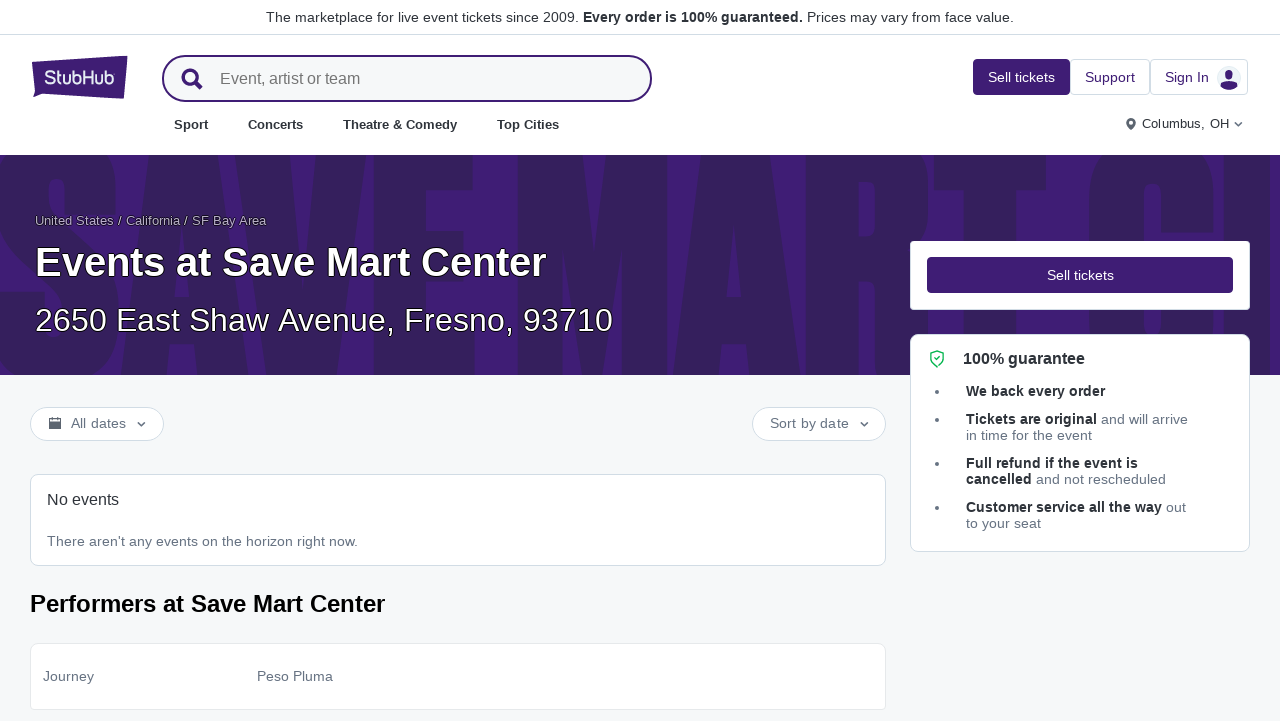

--- FILE ---
content_type: text/html; charset=utf-8
request_url: https://www.stubhub.co.uk/save-mart-center-tickets/venue/8182/
body_size: 44002
content:
<!DOCTYPE html>
<html lang="en-GB">
<head>
    <meta charset="utf-8">
    <meta name="viewport" content="width=device-width, minimum-scale=1.0, initial-scale=1, maximum-scale=1">
<script>(function(){var sh_wc=window.document && window.document.cookie;if(sh_wc){try{var sh_c = [];for(var i = 0; i < sh_c.length; i++) {window.document.cookie = sh_c[i];}}catch(e){}}})()</script><link href="/bfx/static/css/vendors.46589e60.css" type="text/css" rel="stylesheet"></link>
<link href="/bfx/static/css/main.20a53adf.css" type="text/css" rel="stylesheet"></link>
<link href="/bfx/static/css/swi-MerchHeader.82d08dae.css" type="text/css" rel="stylesheet"></link>
<link href="/bfx/static/css/entity.8afd81b4.css" type="text/css" rel="stylesheet"></link>
<link href="/bfx/static/css/swi-FooterNew.4c1a726d.css" type="text/css" rel="stylesheet"></link>
<link href="/bfx/static/css/swi-JumbotronBanner.f4cdc4e5.css" type="text/css" rel="stylesheet"></link>
<link href="/bfx/static/css/812.1c12f328.css" type="text/css" rel="stylesheet"></link>
<link href="/bfx/static/css/swi-eventListPanel.768b438d.css" type="text/css" rel="stylesheet"></link>
<style></style>
<title>Save Mart Center Tickets - Fresno StubHub</title>
<meta name="description" content="Tickets for events at Save Mart Center in Fresno are available now. Buy and sell your Save Mart Center event tickets at StubHub today. Tickets are 100% guaranteed by FanProtect." /><!-- Canonical and hreflang tags -->
<link rel="canonical" href="https://www.stubhub.co.uk/save-mart-center-tickets/venue/8182/" />
<link rel="alternate" hreflang="es-MX" href="https://www.stubhub.mx/save-mart-center-tickets/venue/8182/">
<link rel="alternate" hreflang="de-DE" href="https://www.stubhub.de/save-mart-center-tickets/venue/8182/">
<link rel="alternate" hreflang="nl-BE" href="https://www.stubhub.be/save-mart-center-tickets/venue/8182/">
<link rel="alternate" hreflang="fr-BE" href="https://www.stubhub.be/save-mart-center-tickets/fr/venue/8182/">
<link rel="alternate" hreflang="pt-PT" href="https://www.stubhub.pt/save-mart-center-tickets/venue/8182/">
<link rel="alternate" hreflang="fr-LU" href="https://www.stubhub.lu/save-mart-center-tickets/venue/8182/">
<link rel="alternate" hreflang="de-LU" href="https://www.stubhub.lu/save-mart-center-tickets/de/venue/8182/">
<link rel="alternate" hreflang="sv-SE" href="https://www.stubhub.se/save-mart-center-tickets/venue/8182/">
<link rel="alternate" hreflang="cs-CZ" href="https://www.stubhub.cz/save-mart-center-tickets/venue/8182/">
<link rel="alternate" hreflang="en-IE" href="https://www.stubhub.ie/save-mart-center-tickets/venue/8182/">
<link rel="alternate" hreflang="es-ES" href="https://www.stubhub.es/save-mart-center-tickets/venue/8182/">
<link rel="alternate" hreflang="de-AT" href="https://www.stubhub.co.at/save-mart-center-tickets/venue/8182/">
<link rel="alternate" hreflang="fr-FR" href="https://www.stubhub.fr/save-mart-center-tickets/venue/8182/">
<link rel="alternate" hreflang="nl-NL" href="https://www.stubhub.nl/save-mart-center-tickets/venue/8182/">
<link rel="alternate" hreflang="el-GR" href="https://www.stubhub.gr/save-mart-center-tickets/venue/8182/">
<link rel="alternate" hreflang="it-IT" href="https://www.stubhub.it/save-mart-center-tickets/venue/8182/">
<link rel="alternate" hreflang="en-GB" href="https://www.stubhub.co.uk/save-mart-center-tickets/venue/8182/">
<link rel="alternate" hreflang="pl-PL" href="https://www.stubhub.pl/save-mart-center-tickets/venue/8182/">
<link rel="alternate" hreflang="fi-FI" href="https://www.stubhub.fi/save-mart-center-tickets/venue/8182/">
<link rel="alternate" hreflang="da-DK" href="https://www.stubhub.dk/save-mart-center-tickets/venue/8182/">
<link rel="alternate" hreflang="x-default" href="https://www.stubhub.ie/save-mart-center-tickets/venue/8182/">
<!-- OG tags -->
<meta property="fb:app_id" content="237603424586041" />
<meta property="og:title" content="Save Mart Center Tickets - Fresno StubHub" />
<meta property="og:description" content="Tickets for events at Save Mart Center in Fresno are available now. Buy and sell your Save Mart Center event tickets at StubHub today. Tickets are 100% guaranteed by FanProtect." />
<meta property="og:url" content="https://www.stubhub.co.uk/save-mart-center-tickets/venue/8182/" />
<meta property="og:site_name" content="StubHub" />
<meta property="og:locale" content="en-us" />
<meta property="og:type" content="website" />
<meta property="og:image" content="https://media.stubcloudstatic.com/stubhub-ithaca-product/image/upload/unifiedLogo/logo_og_image.png" />
<!-- App Links -->
<meta property="al:ios:url" content="stubhub://stubhub.co.uk/?venue_id&#x3D;8182&OSID=AppLinks:Venue" />
<meta property="al:ios:app_store_id" content="1558671441" />
<meta property="al:ios:app_name" content="StubHub" />
<meta property="al:android:url" content="stubhub://stubhub.co.uk/?venue_id&#x3D;8182&OSID=AppLinks:Venue" />
<meta property="al:android:package" content="com.ticketbis.stubhub" />
<meta property="al:android:app_name" content="StubHub" />
<meta property="branch:deeplink:$deeplink_path" content="stubhub://stubhub.co.uk/?venue_id&#x3D;8182&OSID=AppLinks:Venue" />
<!-- Twitter cards -->
<meta name="twitter:title" content="Save Mart Center Tickets - Fresno StubHub" />
<meta name="twitter:description" content="Tickets for events at Save Mart Center in Fresno are available now. Buy and sell your Save Mart Center event tickets at StubHub today. Tickets are 100% guaranteed by FanProtect." />
<meta name="twitter:card" content="summary" />
<meta name="twitter:site" content="@StubHub" />
<meta name="twitter:app:name:iphone" content="StubHub" />
<meta name="twitter:app:name:ipad" content="StubHub" />
<meta name="twitter:app:name:googleplay" content="StubHub" />
<meta name="twitter:app:id:iphone" content="id1558671441" />
<meta name="twitter:app:id:ipad" content="id1558671441" />
<meta name="twitter:app:id:googleplay" content="com.ticketbis.stubhub" />
<meta name="twitter:app:url:iphone" content="stubhub://stubhub.co.uk/?venue_id&#x3D;8182&GCID=Twitter:Cards:Venue" />
<meta name="twitter:app:url:ipad" content="stubhub://stubhub.co.uk/?venue_id&#x3D;8182&GCID=Twitter:Cards:Venue" />
<meta name="twitter:app:url:googleplay" content="stubhub://stubhub.co.uk/?venue_id&#x3D;8182&GCID=Twitter:Cards:Venue" />
<meta property="twitter:image" content="https://media.stubcloudstatic.com/stubhub-ithaca-product/image/upload/unifiedLogo/logo_og_image.png" />
<script>try{window.__MESSAGES__ = {"Breadcrumbs.home":"Homepage","Browse.RelatedArtists.concert.title":"Popular artists near you","Browse.RelatedArtists.sport.title":"Similar teams","BuildYourOrder.checkoutText":"Buy now","BuildYourOrder.each":"each","buy.react-trust-messaging.paymentMethods.title":"Pay with:","byo.fullfillment.notFound":"Fulfillment information is not available at this time","byo.importantNote.guarantee":"StubHub's FanProtect® Guarantee","byo.importantNote.instruction":"Please note your ticket may be invalid for entry to the event. {legalLink} has got you covered if you attempt entry and are refused at the venue because your ticket is cancelled or invalid for entry","byo.importantNote.title":"Important note","byo.ticket.seller":"The seller of these tickets is a trader: {trader}","BYOB.viewApproximate":"View is approximate","BYOB.ViewFromSeat":"View from the seat","CategoryPage.Banner.Concerts.Title":"Concert tickets","CategoryPage.Banner.Default.Title":"Tickets","CategoryPage.Banner.Sports.Title":"Sport tickets","CategoryPage.Banner.Theater.Title":"Theatre & Comedy tickets","CBTModule.label.button":"Take me there!","CBTModule.label.description":"You may want to check stubhub.ie, which has our entire global catalogue of events. As that site is governed by Irish Legislation, certain features you may be used to seeing here may not be available.","CBTModule.label.title":"Can't find the event you are looking for?","CBTModule.modal.button.continue":"Continue","CBTModule.modal.button.go":"Go now","CBTModule.modal.button.stay":"Stay here","CBTModule.modal.description.globalSite":"This event is hosted on our global site: stubhub.ie.","CBTModule.modal.description.legal":"As that site is governed by Irish Legislation, certain features you may be used to seeing here may not be available.","CBTModule.modal.description.redirection":"You will be redirected automatically in {seconds, plural,=0 {0 seconds} one {1 second} other {# seconds}}.","CBTModule.modal.title":"You'll be travelling! How exciting","ChildSEOLinks.EmptyLinksText":"Sorry, we have no categories listed at this time.","City.venueCard.events.viewAll":"View all","Citypage.ChildSEOLinks.Venue.Title":"Top Venues in {cityName}","CityPage.Concerts.Subgenre.concerts":"Concerts","CityPage.Concerts.Subgenre.Country":"Country","CityPage.Concerts.Subgenre.festivals":"Festivals","CityPage.Concerts.Subgenre.hiphop":"Hip-Hop","CityPage.Concerts.Subgenre.pop":"Pop","CityPage.Concerts.Subgenre.rnb":"R&B","CityPage.Concerts.Subgenre.rock":"Rock","CityPage.EmptyContent.findnothing":"Uh-oh, we didn’t find anything!","CityPage.EmptyContent.trydiff":"Try using different dates to find events in {cityName}.","Citypage.GenreModule.Concerts.Title":"Concerts in {cityName}","Citypage.GenreModule.Sports.Title":"Sports in {cityName}","Citypage.GenreModule.TheaterComedy.Title":"Theatre & Comedy in {cityName}","CityPage.Sports.Subgenre.mlb":"MLB","CityPage.Sports.Subgenre.more":"More","CityPage.Sports.Subgenre.motorsports":"Motorsports","CityPage.Sports.Subgenre.nba":"NBA","CityPage.Sports.Subgenre.ncaabasketball":"NCAA Basketball","CityPage.Sports.Subgenre.ncaafootball":"NCAA Football","CityPage.Sports.Subgenre.nfl":"NFL","CityPage.Sports.Subgenre.nhl":"NHL","CityPage.Sports.Subgenre.sports":"Sports","Citypage.State.Concerts":"Concerts","Citypage.State.Sports":"Sports","Citypage.State.Theater":"Theatre","Citypage.SubGenreModule.NothingFound.SubTitle":"Try another category or different date.","Citypage.SubGenreModule.NothingFound.Title":"We didn't find anything","CityPage.Theater.Subgenre.comedy":"Comedy","CityPage.Theater.Subgenre.family":"Family","CityPage.Theater.Subgenre.more":"More","CityPage.Theater.Subgenre.musicals":"Musicals","CityPage.Theater.Subgenre.plays":"Plays","CityPage.Theater.Subgenre.theater":"Theatre","common.moreInfo.trustMessage.fanProtect.info":"Buy and sell with confidence. Every order is 100% guaranteed. {legalLink}","common.moreInfo.trustMessage.fanProtect.link":"Restrictions apply.","common.moreInfo.trustMessage.fanProtect.title":"FanProtect","common.moreInfo.trustMessage.fanProtect.warranty":"We grant you a FanProtect warranty for the offered product. We grant you a failure warranty in addition to the statutory defect rights against the seller.","common.moreInfo.trustMessage.fanProtect.warranty.address":"Ticketbis S.L. Gran Vía 45, Planta 7 48011 Vizcaya (Bilbao) Spain - {email}","common.moreInfo.trustMessage.fanProtect.warranty.claim":"In the event of a warranty claim, please contact us as the guarantor:","common.moreInfo.trustMessage.fanProtect.warranty.contract":"StubHub International only acts as a market platform operator. Obligations to procure and deliver the purchased item arising from the conclusion of the purchase contract therefore affect the private third-party provider alone and cannot be asserted directly against StubHub International. StubHub International shall only be liable to the buyer for the obligations assumed within the scope of FanProtect.","common.moreInfo.trustMessage.fanProtect.warranty.contract.summary":"Upon concluding the purchase agreement, a contract between the buyer and the private third-party seller is established.","common.moreInfo.trustMessage.fanProtect.warranty.rights":"Consequently, any existing statutory warranty rights against us remain unaffected by this warranty promise.","common.moreInfo.trustMessage.fanProtect.warranty.rights.summary":"This dealer warranty does not limit your statutory rights in the event of defects arising from the contract concluded and can be claimed by you free of charge.","common.moreInfo.trustMessage.fanProtect.warranty.title":"Note","common.moreInfo.trustMessage.verisign.info":"We use SSL security technology to protect all personal information.","common.moreInfo.trustMessage.verisign.title":"Secure payment","Component.GenrePerformers.NotFound.Description":"Try different dates or locations.","Component.GenrePerformers.NotFound.NoResults":"No Results for:","Component.GenrePerformers.NotFound.ResultDetails":"{genreName} within {radius} miles of {geoName} {dateKey, select, today {for Today} thisWeekend {for This Weekend} thisMonth {for This Month} chooseDate {on {date}} other {on Any Date}}","Component.GenrePerformers.NotFound.ResultDetailsNoGeo":"{genreName} {dateKey, select, today {for Today} thisWeekend {for This Weekend} thisMonth {for This Month} chooseDate {on {date}} other {on Any Date}}","Component.GenrePerformers.NotFound.Title":"Uh oh! We didn't find anything.","Component.GenrePerformers.NotFound.TryAnother":"Try another location, date or category.","Component.GenrePerformers.NotFound.UpdateLocation":"Update location","Concert.PageTitle":"Concerts and festivals near you","Concert.PopularTitle":"Popular concerts and festivals","CookieModal.AcceptBtn":"Accept All","CookieModal.ConfirmBtn":"Confirm my preferences","CookieModal.CookieLink":"cookies policy","CookieModal.DescriptionMSG":"To deliver the best possible experience, StubHub International uses cookies to enable site functionality, to analyse site performance and to serve content that is more relevant to you. By clicking \"Accept All Cookies\", you agree to the storing of cookies on your device for these purposes. For more information see our <a>cookies policy</a>.","CookieModal.DescriptionTitle":"We care about your privacy","CookieModal.Essential_cookies":"Essential cookies","CookieModal.Essential_cookies.description":"These cookies are necessary for the website to function and cannot be switched off in our systems. They are usually only set in response to actions made by you which amount to a request for services, such as setting your privacy preferences, logging in or filling in forms. You can set your browser to block or alert you about these cookies, but some parts of the site will not then work. These cookies do not store any personally identifiable information.","CookieModal.IsActive":"Allow","CookieModal.IsMandatory":"Always Active","CookieModal.ManagementTitle":"Preferences configuration","CookieModal.ManagemetBtn":"Manage your configuration","CookieModal.Marketing_cookies":"Marketing cookies","CookieModal.Marketing_cookies.description":"These cookies track your activity around the site to measure the performance of our marketing campaigns, and to help us deliver more relevant marketing communications, such as internet-based advertising, retargeting, and social media ads. In order to do so, these cookies share some of your personal data with third parties like Google Ads, Meta Ads, and TradeDoubler.","CookieModal.Performance_cookies":"Performance cookies","CookieModal.Performance_cookies.description":"These cookies allow us to count visits and traffic sources so we can measure and improve the performance of our site. They help us to know which pages are the most and least popular and see how visitors move around the site. All information these cookies collect is aggregated and therefore anonymous. If you do not allow these cookies we will not know when you have visited our site, and will not be able to monitor its performance.","CookieModal.RejectBtn":"Reject All","CurrencySelector.currencyName.AUD":"Australian Dollar","CurrencySelector.currencyName.BRL":"Brazilian Real","CurrencySelector.currencyName.CAD":"Canadian Dollar","CurrencySelector.currencyName.CNY":"Chinese Yuan Renminbi","CurrencySelector.currencyName.CZK":"Czech Koruna","CurrencySelector.currencyName.DKK":"Danish Krone","CurrencySelector.currencyName.EUR":"European Euro","CurrencySelector.currencyName.GBP":"Pound Sterling","CurrencySelector.currencyName.HKD":"Hong Kong Dollar","CurrencySelector.currencyName.JPY":"Japanese Yen","CurrencySelector.currencyName.KRW":"South Korean Won","CurrencySelector.currencyName.MXN":"Mexican Peso","CurrencySelector.currencyName.PLN":"Polish Zloty","CurrencySelector.currencyName.SEK":"Swedish Krona","CurrencySelector.currencyName.TRY":"Turkish Lira","CurrencySelector.currencyName.TWD":"New Taiwan Dollar","CurrencySelector.currencyName.USD":"US Dollar","DateFilter.AllDates":"All dates","DateFilter.AltAllDates":"All dates","DateFilter.AltChooseDate":"Custom dates","DateFilter.AltThisMonth":"This month","DateFilter.AltThisWeekend":"This weekend","DateFilter.AltToday":"Today","DateFilter.AltWhen":"Select Dates","DateFilter.ChooseDate":"Choose Date","DateFilter.ThisMonth":"This Month","DateFilter.ThisWeekend":"This Weekend","DateFilter.Today":"Today","DateFilter.When":"When","DatePicker.from":"From","DatePicker.header":"Select date range","DatePicker.header_single":"Select date","DatePicker.to":"To","DeliveryName.electronic":"Electronic","DeliveryName.mobileTicket":"Mobile Ticket","DeliveryName.mobileTransfer":"Mobile Transfer","DeliveryName.print":"Paper","DisclosureCategory.connected.description":"Connected seller","DisclosureCategory.generic.description":"Restrictions or limitations apply","DisclosureCategory.highlights.description":"Extra ticket features available","Email.buttonvalue":"Join the list","Email.disclaimer":"You can unsubscribe at any time using the link in our emails. Read our <link>Privacy Notice</link> for more details.","Email.errormessage":"Please enter a valid email address","Email.heading":"Sign-up to receive the latest updates, exclusive offers and more!","Email.placeholder":"Email address","Email.successheading":"Boom. You're in. Remember to add us to your safe sender list to stay in the know.","EntitiesSeoLinks.title.CATEGORY":"Categories","EntitiesSeoLinks.title.GROUPING":"Groupings","EntitiesSeoLinks.title.PERFORMER":"Performers","EntitySideRailDetails.seeMore":"See more","EntitySideRailDetails.sell-tickets":"Sell tickets","error.handling.page.browse":"Browse other tickets","error.handling.page.first.msg":"Whoops! Something went wrong, and these tickets are not available right now.","error.handling.page.go.back":"Back to tickets","ErrorPanel.defaultMessages.buttonRedirect":"Let's get out of here","ErrorPanel.defaultMessages.buttonRefresh":"Let's refresh","ErrorPanel.defaultMessages.header":"Whoops","ErrorPanel.defaultMessages.paragraph":"It seems something went wrong.{linebreak}Please try again or come back later.{errorType}","ErrorPanel.defaultMessages.subheader":"This is not right","ErrorPanel.genericMessages.error":"Error type: {errorCode}","event-royal.react-build-your-order.back-to-tickets":"Back to tickets","event-royal.react-build-your-order.delivery.info":"Today","event-royal.react-build-your-order.priceHeader":"You'll pay","event-royal.react-build-your-order.ticketqty":"{quantity} {quantity, plural, one {ticket} other {tickets}}","event-royal.react-dropdown.header":"Quantity","event-royal.react-ticket-list-panel.ticketqty":"{ticketCount} {ticketCount, plural, one {ticket} other {tickets}}","event.filter.bottom.filter":"Filters","event.header.title":"{content} Tickets","EventCard.Price.From":"from {minPrice}","EventDetailInfo.at":"at","EventDetailInfo.TBD":"TBD","EventItem.priceFrom":"from","EventItem.seePrices":"See prices","EventItem.ticketsLeft":"{totalTickets, plural, =0 {We have no tickets available. Come back later} one {# ticket left on our site} other {# tickets left on our site}}","EventItem.TimeTBD":"TBD","EventList.loading":"Loading","EventList.seeMore":"See more events","EventSeatFeatures.aisle":"Aisle","EventSeatFeatures.excludeObstructedView":"Exclude obstructed view","EventSeatFeatures.parkingPassIncluded":"Parking pass included","EventSeatFeatures.wheelChairAccessible":"Wheelchair accessible","EventSorter.Date":"Date","EventSorter.Distance":"Distance","EventSorter.Popular":"Popular","EventSorter.Price":"Price","EventSorter.TitleDate":"Sort by date","EventSorter.TitleDistance":"Sort by distance","EventSorter.TitlePopular":"Sort by popular","EventSorter.TitlePrice":"Sort by price","expiredevent.event.btnmsg":"View Other Dates","expiredevent.event.message":"Sorry, tickets are no longer available for this event","FilterFooter.IfNoTotalTicketsLabel":"View 0 ticket","FilterFooter.IfTotalTicketsLabel":"View {totTickets, plural, one {# ticket} other {# tickets}}","Footer.copyright.new":"© 2000-{year} StubHub. All Rights Reserved. Use of this website signifies your agreement to our {linkFirst}. You are buying tickets from a third party; StubHub is not the ticket seller. Prices are set by sellers and may be above face value. {linkSecond}","Footer.copyright.new.link.first":"<uaLink>User Agreement</uaLink>, <pnLink>Privacy Notice</pnLink> and <cnLink>Cookie Notice</cnLink>","Footer.copyright.new.link.second":"User Agreement change notifications","Footer.copyrigth.extra":"@@@ @@@","Footer.domain.AT":"Austria","Footer.domain.BE":"Belgium","Footer.domain.CA":"Canada","Footer.domain.CZ":"Czech Republic","Footer.domain.DE":"Germany","Footer.domain.DK":"Denmark","Footer.domain.ES":"Spain","Footer.domain.FI":"Finland","Footer.domain.FR":"France","Footer.domain.GB":"United Kingdom","Footer.domain.GR":"Greece","Footer.domain.IE":"Republic of Ireland","Footer.domain.IT":"Italy","Footer.domain.LU":"Luxembourg","Footer.domain.MX":"Mexico","Footer.domain.NL":"Netherland","Footer.domain.PL":"Poland","Footer.domain.PT":"Portugal","Footer.domain.SE":"Sweden","Footer.domain.US":"United States","Footer.downloadAndroidApp":"GET IT ON Google Play","Footer.downloadIOSApp":"Download on the App Store","Footer.link.about-us":"About Us","Footer.link.advantage":"The StubHub Promise","Footer.link.affiliates":"Affiliates","Footer.link.careers":"Careers","Footer.link.contact-us":"Contact Us","Footer.link.cs":"Help Center","Footer.link.developers":"For Developers","Footer.link.ethics-compliance":"Ethics & Compliance","Footer.link.events-by-venue":"Top Cities","Footer.link.impressum":"Imprint","Footer.link.legal":"Terms, Privacy & Cookies","Footer.link.notifications":"Notifications","Footer.link.partners":"Partners","Footer.link.restrictions":"Restrictions","Footer.link.student-discount":"Student discount","Footer.linkTitle.countries":"Live events all over the world","Footer.linkTitle.ourCompany":"Our Company","Footer.linkTitle.questions":"Have Questions?","Footer.trust-safety-confidence":"Buy and sell with confidence","Footer.trust-safety-guarantee":"Every order is 100% guaranteed","Footer.trust-safety-guarantee-uk":"Every order is 100% guaranteed. <a>Restrictions</a> apply.","Footer.trust-safety-service":"Customer service all the way to your seat","General.PageTitle":"Live events near you","General.PopularTitle":"Popular live events","GeneralAdmissionBanner.header":"General Admission event","GeneralAdmissionBanner.text":"All tickets give you access to any available seating or standing areas. There is no assigned seating.","GenreModule.loadMore.loading":"Loading","GeoFilter.AddLocation":"Add location","GeoFilter.AllLocation":"All Locations","GeoFilter.CurrentLocation":"Current location","GeoFilter.FindEvents":"Find events near you","GeoFilter.NotIn":"Not in","GeoFilter.RetrievingLocation":"Retrieving location ...","GeoFilter.SearchInputPlaceHolder":"Search by city","GeoFilter.UpdateLocation":"Update location","guarantee.back_order":"<strong>We back every order</strong>","guarantee.customer_service":"<strong>Customer service all the way</strong> out to your seat","guarantee.refund":"<strong>Full refund if the event is cancelled</strong> and not rescheduled","guarantee.tickets_original":"<strong>Tickets are original</strong> and will arrive in time for the event","guarantee.title":"100% guarantee","Header.google.sem.message":"The marketplace for live event tickets since 2009. {link} Prices may vary from face value.","Header.google.sem.message.link":"Every order is 100% guaranteed.","Header.menu.activity-feed":"Activity Feed","Header.menu.cities":"Top Cities","Header.menu.comedy":"Comedy","Header.menu.concerts":"Concerts","Header.menu.contact-us":"Contact Us","Header.menu.find-events":"Find Events","Header.menu.friends":"Friends","Header.menu.gift-codes":"StubHub Wallet","Header.menu.have-questions":"Have Questions?","Header.menu.help":"Help","Header.menu.help-center":"Help Center","Header.menu.help-topics":"Help Topics","Header.menu.holiday":"Holiday","Header.menu.inbenta":"Chat","Header.menu.listings":"My Listings","Header.menu.logout":"Sign Out","Header.menu.menu":"Menu","Header.menu.menu-account":"Menu account","Header.menu.menu-category":"Menu category","Header.menu.menu-help":"Menu help","Header.menu.menu.toggle":"Close","Header.menu.my-account":"My account","Header.menu.my-hub":"My Hub","Header.menu.my-profile":"Sign In","Header.menu.my-profile.signedin":"Profile","Header.menu.my-rewards":"StubHub Wallet","Header.menu.my-tickets":"My Tickets","Header.menu.nhl":"NHL","Header.menu.notifications":"Notifications","Header.menu.orders":"Orders","Header.menu.payments":"Payments","Header.menu.profile":"Profile","Header.menu.promo-codes":"Promo Codes","Header.menu.sales":"My Sales","Header.menu.search":"Search","Header.menu.sell":"Sell tickets","Header.menu.sell-tickets":"Sell Tickets","Header.menu.settings":"Settings","Header.menu.sign-in":"Sign In","Header.menu.soccer":"Football","Header.menu.sports":"Sport","Header.menu.support":"Support","Header.menu.theater":"Theatre","Header.menu.theater-comedy":"Theatre & Comedy","Header.menu.vip":"VIP","Header.menu.webphone":"Buy by phone","Header.menu.world-cup-2026":"World Cup 2026","HeroHeader.tickets.title":"{heading} {nestedSubHeading}","Homepage.GenreModule.Concerts.Title":"Concerts","Homepage.GenreModule.Sports.Title":"Sport","Homepage.GenreModule.Theater.Title":"Theatre & Comedy","ImportantInfoModal.button":"OK, got it","InterceptModal.canadaOption":"StubHub Canada","InterceptModal.subtitle":"Where would you like to look for live events?","InterceptModal.title":"Looks like you're located in Canada","InterceptModal.usOption":"StubHub US","Internal.SEO.Venue.Concert.Title":"{entityName} tour venues","Internal.SEO.Venue.Default.Title":"Venues","Internal.SEO.Venue.Group.Title":"{entityName} venues","Internal.SEO.Venue.Sports.Title":"{entityName} venues","Internal.SEO.Venue.Theater.Title":"Venues for {entityName}","jumbotron.banner.heading.geography":"Events in {heading}","jumbotron.banner.heading.venue":"Events at {heading}","LegalMessage.prices.excludeEstimatedFees":"Prices exclude estimated fees.","LegalMessage.prices.excludeFees":"Prices exclude fees.","LegalMessage.prices.FaceValue":"Face value: {amount} per ticket.","LegalMessage.prices.includeEstimatedFees":"Prices include estimated fees.","LegalMessage.prices.includeFees":"Prices include fees.","LegalMessage.prices.includeVAT":"Prices include VAT.","LegalMessage.prices.NoFaceValue":"Face value has not been provided by the seller.","LegalMessage.prices.nonOfficialSeller":"Unless stated otherwise, the seller is not an official reseller for the event organizer.","LegalMessage.prices.setBySeller":"Prices are set by sellers.","LegalMessage.prices.SeveralFaceValue":"Face value:","LegalMessage.prices.title":"Prices","LegalMessage.prices.varyFaceValue":"Prices may vary from face value.","ListingsFilter.mapFilters":"Seat Map options","ListingsFilter.mapFilters.Multi_Selection":"Allow Multi-Selection","ListingsFilter.mapFilters.Select_By_Section":"Select by Sections","ListingsFilter.mapFilters.Select_By_Zone":"Select by Zone","ListingsFilter.popularfilters":"Popular Filters","ListingsFilter.pricePerTicketHeader":"Price per ticket","ListingsFilter.resetFilters":"Reset Filters","ListingsFilter.seatFeaturesHeader":"Features","ListingsFilter.seatFeaturesHeader.numberOfTickets":"Number of tickets","ListingsFilter.SortBy.Status.bestSeats":"Best Seats","ListingsFilter.SortBy.Status.bestValue":"Best Value","ListingsFilter.SortBy.Status.lowestPrice":"Lowest Price","ListingsFilter.SortBy.Status.row":"Row","ListingsFilter.sortByHeader":"Sort By","ListingsFilter.ticketType.instant":"Available within seconds","ListingsFilter.ticketType.mobile":"Mobile","ListingsFilter.ticketType.mobileTransfer":"Mobile transfer","ListingsFilter.ticketType.physical":"Physical","ListingsFilter.ticketType.printAtHome":"Print-at-Home","ListingsFilter.ticketTypeHeader":"Ticket Type","LoadMore.text":"See more events","LoadMoreButton.text":"See more","LocalDeliveryNote.message":"These tickets need to be sent to an address in the same country as the event. If you won't be able to provide a local delivery address, please choose different tickets.","LocalDeliveryNote.title":"Local delivery address required","LocalizationPicker.searchBar.currency.placeholder":"Type here to search for your currency","LocalizationPicker.searchBar.default.placeholder":"Type to search","LocalizationPicker.searchBar.language.placeholder":"Type your language here","LocalizationSelector.currencies.none":"Event currency","Logo.AltText":"StubHub – Where Fans Buy & Sell Tickets","map.tooltip.{section}.row.{row}":"{section}, Row {row}","map.tooltip.row":"From","map.tooltip.row.{row}":"Row {row}","map.tooltip.seat":"Seats","MapboxTooltipContinue.ContinueText":"Continue","NearbyCities.title":"Cities near {entityName}","NearbyVenues.title":"Venues near {entityName}","NoTicketsForEvent.event.bottomcontent":"Or if for any reason you're not able to attend this event...","NoTicketsForEvent.event.header":"No tickets... now what?","NoTicketsForEvent.event.seeyourtickets":"Sell your tickets","NoTicketsForEvent.event.topcontent":"There are no tickets available for this event right now - check back soon!","NoTicketsForEvent.event.upcomingeventsbutton":"See all upcoming events","NoTicketsForEvent.event.upcomingeventtext":"Interested in other options? Check out what we have available.","NoTicketsForFilter.event.filtercontent":"But there are still tickets left! Please update your filter criteria and try again.","NoTicketsForFilter.event.header":"Sorry, no tickets match your filters.","NoTicketsForFilter.event.resetfilters":"See all tickets","Partner.SubHeading.Text":"Tickets","Partner.Tabs.CalendarView":"Calendar view","Partner.Tabs.ListView":"List view","Performer.events.all.location":"{numFound, plural, =0 {No events} one {<strong>#</strong> event} other {<strong>#</strong> events}} in all locations","Performer.events.near.location":"{numFound, plural, =0 {No events} one {<strong>#</strong> event} other {<strong>#</strong> events}} near <strong>{name}</strong>","price.unit":"each","PricePerTicket.priceWithFeeTxt":"Show prices with estimated fees","RecentlyViewed.EntityCard.title":"Recently viewed","row.generalAdmission":"GA","RoyalTicketListPanel.fastdelivery":"Fast Delivery","RoyalTicketListPanel.fastDeliveryTooltip":"Electronic tickets with fast delivery","RoyalTicketListPanel.instantDeliveryTooltip":"Ready within minutes of your order","RoyalTicketListPanel.instantdownload":"Instant Download","RoyalTicketListPanel.myListing":"My Listing","RoyalTicketListPanel.VFS":"View from section {section}","RoyalTicketListPanel.viphospitality":"VIP Hospitality","Search.Input.placeholder":"Event, artist or team","Search.Input.title":"Search input","Search.Result.ARTISTS":"Artists","Search.Result.EVENTS":"Events","Search.Result.POPULAR_SEARCHES":"Popular Searches","Search.Result.SeeAllAbout":"See all results from {term}","Search.Result.TEAM":"Team","Search.Result.upcomingevents":"upcoming events","Search.Result.VENUES":"Venues","Search.Results.MoreEvents":"More events","Search.SearchResultTitle.AllLocations":"{numFound, plural, =0 {No result} one {<strong>#</strong> result} other {<strong>#</strong> results}} for \"{term}\" in all locations","Search.SearchResultTitle.AtLocal":"{numFound, plural, =0 {No result} one {<strong>#</strong> result} other {<strong>#</strong> results}} for \"{term}\" near <strong>{name}</strong>","Search.SearchResultTitle.OtherAreas":"{numFound, plural, =0 {No result} one {<strong>#</strong> result} other {<strong>#</strong> results}} for \"{term}\" in other areas","Search.SuggestedSpelling.SearchForTerm":"Search instead for {searchTerm}","Search.SuggestedSpelling.SuggestedSpelling":"Did you mean {suggestedSearchTerm}?","SearchNoResultsPanel.message":"There aren't any events on the horizon right now.","SearchNoResultsPanel.title":"No events","seat.generalAdmission":"GA","SeatFeature.aisle":"Aisle","SeatMapToolTip.checkoutText":"Checkout","SectionRowSeat.pairedTicketsBody":"Only pairs of seats will be together. If you buy an odd number of tickets, one person will sit separately in your chosen section or zone.","SectionRowSeat.pairedTicketsTitle":"Paired tickets","SectionRowSeat.rangeInformedAll":"You'll get the {quantity} consecutive seats in the range","SectionRowSeat.rangeInformedBetween":"You'll get {quantity} seats together, starting with the lowest number available in the range","SectionRowSeat.rangeInformedOne":"You'll get 1 seat, starting with the lowest number available in the range","SectionRowSeat.rangeNotInformed":"Your {quantity, plural,=0{}one{seat will be}other{seats will be together and} } printed on the {quantity, plural,=0{}one{ticket}other{tickets}}","SectionRowSeat.row":"Row","SectionRowSeat.seats":"Seats","SectionRowSeat.singleNotInformed":"Your seat will be printed on the ticket","SectionRowSeat.singleTicketsBody":"Your seats will be in your chosen section or zone, but they won't be next to each other.","SectionRowSeat.singleTicketsTitle":"Single tickets","SectionRowSeatGA.section":"General Admission","secure-payment-card.subtitle":"We accept the most secure payment methods","secure-payment-card.title":"Secure payment","SEO.description":"Buy and sell sports tickets, concert tickets, theatre tickets and Broadway tickets on StubHub!","SEO.title":"Buy sports, concert and theatre tickets on StubHub!","SeoBottomContent.BackToTop":"Back to Top","SeoBottomContent.ReadMore":"Read More","Sort.date":"Date","Sort.distance":"Distance","Sort.popular":"Popular","Sort.price":"Price","Sport.PageTitle":"Sports near you","Sport.PopularTitle":"Popular sport events","StoreConfigModal.advisory.charge":"You will always be charged in the original currency of the event, which you can see during the checkout, or by opting out of this feature.","StoreConfigModal.advisory.description":"Prices will be converted to your selection for informational purposes only.","StoreConfigModal.currencies.none":"Event currency (no price conversion)","StoreConfigModal.input.currencies":"Currencies","StoreConfigModal.input.language":"Language","StoreConfigModal.save":"Save","StoreConfigModal.subtitle.both":"Choose your preferred language and currency","StoreConfigModal.subtitle.currency":"Choose your preferred currency","StoreConfigModal.subtitle.locale":"Choose your preferred language","StoreConfigModal.title":"Configure your store","StoreSelectorModal.subtitle":"Your StubHub account, including your current sales and purchases, is shared across all the stores.","StoreSelectorModal.title":"Choose your preferred store","Theater.PageTitle":"Live cultural events near you","Theater.PopularTitle":"Popular theatre & comedy events","ticket.listIcons.accesibility":"Accessible seats","ticket.listIcons.aislee":"Aisle seat","ticket.listIcons.obstructed":"Obstructed view","ticket.listIcons.parking":"Parking pass","ticket.listIcons.partner":"Partner tickets","ticket.listIcons.restaurant":"Food and beverage","ticket.listIcons.trader":"Seller is a trader","ticket.listIcons.vip":"VIP","TicketList.price.each":"each","TicketTypeSection.availableWithinMinutes":"Instant delivery","urgency.onSale":"Recently on sale","urgency.ticketsAvailable":"{totalTickets, plural, =0 {No tickets available} one {One ticket available} other {# tickets available}}","urgency.ticketsAvailable.many":"200+ tickets available","urgency.ticketsAvailable.site":"{totalTickets, plural, =0 {No tickets available on our site} one {One ticket available on our site} other {# tickets available on our site}}","urgency.ticketsAvailable.site.many":"200+ tickets available on our site","urgency.ticketsLeft":"{totalTickets, plural, =0 {No tickets left} one {One ticket left} other {# tickets left}}","urgency.ticketsLeft.many":"200+ tickets left","urgency.ticketsLeft.site":"{totalTickets, plural, =0 {No tickets left on our site} one {One ticket left on our site} other {# tickets left on our site}}","urgency.ticketsLeft.site.many":"200+ tickets left on our site","urgency.timeframe.inTwoWeeks":"In two weeks","urgency.timeframe.nextWeek":"Next week","urgency.timeframe.thisWeek":"This week","urgency.timeframe.thisWeekend":"This weekend","urgency.timeframe.today":"Today","urgency.timeframe.tomorrow":"Tomorrow","ValueScore.bestValue":"Best","ValueScore.goodValue":"Good","ValueScore.greatValue":"Great","ValueScore.value":"Value","VenuePerformers.title":"Performers at {entityName}"}}catch(e){window.__MESSAGES__={}};</script><link href="https://media.stubcloudstatic.com" rel="preconnect" crossorigin><script src="https://www.stubhub.co.uk/bfx/static/trackjs/t.js" crossorigin="anonymous"></script>
<script>
  if (typeof window.TrackJS !== 'undefined') {
    // Setup a holding place for errors before user accepts
    TrackJS._cache = [];
    // Set default user consent value
    TrackJS._userConsent = true;
    // Setup trigger for user consent
    TrackJS._onUserConsent = function() {
      TrackJS._userConsent = true;
      var i = 0;
      while (TrackJS._cache.length) {
        TrackJS.track('cache_flush ' + i);
        i++;
      }
    };

    !TrackJS.isInstalled() && TrackJS.install({ 
      token: "a078a764b18d491fb0cf652221af4e36",
      application: "speedy-prod",
      version: "7.33.0",
      onError: function (payload, err) {
        // User has not consented, cache the error payload and wait
        if (!TrackJS._userConsent) {
          TrackJS._cache.push(payload);
          return false;
        }
        // We're flushing the cache, ignore the error and take one off the cache
        else if (err && err.message && err.message.indexOf('cache_flush') === 0 && TrackJS._cache.length) {
          Object.assign(payload, TrackJS._cache.pop());
          return true;
        }
        return true;
      }
    });
  }
</script><!-- site icons -->
<link rel="apple-touch-icon" sizes="180x180" href="https://media.stubcloudstatic.com/stubhub-ithaca-product/image/upload/unifiedLogo/apple-icon-192x192.png">
<link rel="icon" type="image/png" sizes="192x192" href="https://media.stubcloudstatic.com/stubhub-ithaca-product/image/upload/unifiedLogo/android-icon-192x192.png">
<link rel="icon" type="image/png" sizes="96x96" href="https://media.stubcloudstatic.com/stubhub-ithaca-product/image/upload/unifiedLogo/favicon-96x96.png">
<meta name="msapplication-TileColor" content="#23034C">
<meta name="msapplication-TileImage" content="https://media.stubcloudstatic.com/stubhub-ithaca-product/image/upload/unifiedLogo/ms-icon-310x310.png">
<meta name="theme-color" content="#23034C">

  <script type="text/javascript">
  window.dataLayer = window.dataLayer || [];
  (function(w,d,s,l,i){
  w[l]=w[l]||[];w[l].push({'gtm.start': new Date().getTime(),event:'gtm.js'});
  var f=d.getElementsByTagName(s)[0], j=d.createElement(s),dl=l!='dataLayer'?'&l='+l:'';
  j.async=true;j.src= 'https://www.googletagmanager.com/gtm.js?id='+i+dl;
  f.parentNode.insertBefore(j,f);
  })(window,document,'script','dataLayer','GTM-KFTL23G');
  </script>
  <script type="text/javascript">
//<![CDATA[ 
(function() {
  function riskifiedBeaconLoad() {
    var store_domain = 'stubhub.co.uk';
    var session_id = document.cookie
      .split('; ')
      .find(function(row) { return row.startsWith('SHI_NAV_SID='); });
    
    if (!session_id) {
      console.warn('Riskified: SHI_NAV_SID cookie not found');
      return;
    }
    
    session_id = session_id.split('=')[1];
    
    var url = ('https:' == document.location.protocol ? 'https://' : 'http://')
      + "beacon.riskified.com?shop=" + store_domain + "&sid=" + encodeURIComponent(session_id);
    var s = document.createElement('script');
    s.type = 'text/javascript';
    s.async = true;
    s.src = url;
    var x = document.getElementsByTagName('script')[0];
    x.parentNode.insertBefore(s, x);
  }
  if (window.attachEvent)
    window.attachEvent('onload', riskifiedBeaconLoad)
  else
    window.addEventListener('load', riskifiedBeaconLoad, false);
})();
//]]>
</script>
<meta name="apple-itunes-app" content="app-id=1558671441, app-argument=https://www.stubhub.co.uk/?utm_source=smart_banner_buy_flow&utm_term=-"><link rel="manifest" href="/manifest.sh.json?v=2026-01" />
    <script>
      window.deferredChromeInstallPrompt = null;
      window.addEventListener("beforeinstallprompt", (e) => {
        e.preventDefault();
        window.deferredChromeInstallPrompt = e;
      }, { once: true });
    </script>
  <script>window.__icft__ = "g.d.u"</script>

                              <script>!function(e){var n="https://s.go-mpulse.net/boomerang/";if("True"=="True")e.BOOMR_config=e.BOOMR_config||{},e.BOOMR_config.PageParams=e.BOOMR_config.PageParams||{},e.BOOMR_config.PageParams.pci=!0,n="https://s2.go-mpulse.net/boomerang/";if(window.BOOMR_API_key="BNQNX-A3P8C-6BBM3-3GJHQ-N3WVZ",function(){function e(){if(!r){var e=document.createElement("script");e.id="boomr-scr-as",e.src=window.BOOMR.url,e.async=!0,o.appendChild(e),r=!0}}function t(e){r=!0;var n,t,a,i,d=document,O=window;if(window.BOOMR.snippetMethod=e?"if":"i",t=function(e,n){var t=d.createElement("script");t.id=n||"boomr-if-as",t.src=window.BOOMR.url,BOOMR_lstart=(new Date).getTime(),e=e||d.body,e.appendChild(t)},!window.addEventListener&&window.attachEvent&&navigator.userAgent.match(/MSIE [67]\./))return window.BOOMR.snippetMethod="s",void t(o,"boomr-async");a=document.createElement("IFRAME"),a.src="about:blank",a.title="",a.role="presentation",a.loading="eager",i=(a.frameElement||a).style,i.width=0,i.height=0,i.border=0,i.display="none",o.appendChild(a);try{O=a.contentWindow,d=O.document.open()}catch(_){n=document.domain,a.src="javascript:var d=document.open();d.domain='"+n+"';void 0;",O=a.contentWindow,d=O.document.open()}if(n)d._boomrl=function(){this.domain=n,t()},d.write("<bo"+"dy onload='document._boomrl();'>");else if(O._boomrl=function(){t()},O.addEventListener)O.addEventListener("load",O._boomrl,!1);else if(O.attachEvent)O.attachEvent("onload",O._boomrl);d.close()}function a(e){window.BOOMR_onload=e&&e.timeStamp||(new Date).getTime()}if(!window.BOOMR||!window.BOOMR.version&&!window.BOOMR.snippetExecuted){window.BOOMR=window.BOOMR||{},window.BOOMR.snippetStart=(new Date).getTime(),window.BOOMR.snippetExecuted=!0,window.BOOMR.snippetVersion=14,window.BOOMR.url=n+"BNQNX-A3P8C-6BBM3-3GJHQ-N3WVZ";var i=document.currentScript||document.getElementsByTagName("script")[0],o=i.parentNode,r=!1,d=document.createElement("link");if(d.relList&&"function"==typeof d.relList.supports&&d.relList.supports("preload")&&"as"in d)window.BOOMR.snippetMethod="p",d.href=window.BOOMR.url,d.rel="preload",d.as="script",d.addEventListener("load",e),d.addEventListener("error",function(){t(!0)}),setTimeout(function(){if(!r)t(!0)},3e3),BOOMR_lstart=(new Date).getTime(),o.appendChild(d);else t(!1);if(window.addEventListener)window.addEventListener("load",a,!1);else if(window.attachEvent)window.attachEvent("onload",a)}}(),"".length>0)if(e&&"performance"in e&&e.performance&&"function"==typeof e.performance.setResourceTimingBufferSize)e.performance.setResourceTimingBufferSize();!function(){if(BOOMR=e.BOOMR||{},BOOMR.plugins=BOOMR.plugins||{},!BOOMR.plugins.AK){var n=""=="true"?1:0,t="",a="ck76l3yxij72e2lqokyq-f-99f946aaf-clientnsv4-s.akamaihd.net",i="false"=="true"?2:1,o={"ak.v":"39","ak.cp":"1209078","ak.ai":parseInt("723442",10),"ak.ol":"0","ak.cr":8,"ak.ipv":4,"ak.proto":"h2","ak.rid":"13aff3eb","ak.r":42223,"ak.a2":n,"ak.m":"a","ak.n":"essl","ak.bpcip":"18.191.229.0","ak.cport":56790,"ak.gh":"23.66.124.143","ak.quicv":"","ak.tlsv":"tls1.3","ak.0rtt":"","ak.0rtt.ed":"","ak.csrc":"-","ak.acc":"","ak.t":"1768977073","ak.ak":"hOBiQwZUYzCg5VSAfCLimQ==rEpNeZcyVV2l/YfGaxlRZfI265mnLoSSXzcMHyz52XXBDPNQIJNfMv7oOwzEAfCpPro0YrNIPYq1I2uhDSnWgEA+5b5ruYQyIEoAPjZrIaF3Kv9FODgUeCx81eHU0QxrYUUj0QTqPL9/[base64]/YUyPn9GpJkkasvlFNVj+IBHyURKEzl/QtGqYLZ5uVzPKlh6dHmZmCoxzp4Dwtv30Fn7Aabv3LQE1kGnLOGC1o=","ak.pv":"203","ak.dpoabenc":"","ak.tf":i};if(""!==t)o["ak.ruds"]=t;var r={i:!1,av:function(n){var t="http.initiator";if(n&&(!n[t]||"spa_hard"===n[t]))o["ak.feo"]=void 0!==e.aFeoApplied?1:0,BOOMR.addVar(o)},rv:function(){var e=["ak.bpcip","ak.cport","ak.cr","ak.csrc","ak.gh","ak.ipv","ak.m","ak.n","ak.ol","ak.proto","ak.quicv","ak.tlsv","ak.0rtt","ak.0rtt.ed","ak.r","ak.acc","ak.t","ak.tf"];BOOMR.removeVar(e)}};BOOMR.plugins.AK={akVars:o,akDNSPreFetchDomain:a,init:function(){if(!r.i){var e=BOOMR.subscribe;e("before_beacon",r.av,null,null),e("onbeacon",r.rv,null,null),r.i=!0}return this},is_complete:function(){return!0}}}}()}(window);</script></head>
<body>

  <noscript><iframe src='https://www.googletagmanager.com/ns.html?id=GTM-KFTL23G' height='0' width='0' style='display:none;visibility:hidden'></iframe></noscript>
  
<!-- end of theme style -->
<div id="root"><div><header class="mh merch_header mh__container mh__searchStyle--expanded"><div class="mh__nav-container"><div class="mh__nav-wrapper"><nav class="mh__nav-top"><div class="mh__nav-primary"><a href="/" class="logo__link"><h2 class="logo logo--merch">StubHub – Where Fans Buy &amp; Sell Tickets</h2></a><ul class="mh__nav-item-group mh__nav-item-group__actions"><li class="mh__nav-item mh__nav-item-sell"><div class="mh__nav-menu" id="sell"><button type="button" tabindex="0" class="bb-button bb-button--rounded bb-button--primary bb-button--md"> <span><a href="/sell/" class="mh__nav-menu-header  mh__nav-menu-header--has-children" aria-label="Sell tickets"><span class="mh__nav-menu-header-text menu__header-text-sell">Sell tickets</span><span class="mh__nav-menu-icon menu__icon-sell "></span></a></span> </button><div class="mh__nav-menu-options mh__nav-menu--inactive"><div><ul class="accordion"><li class="accordion__item "><div class="accordion_head"><a href="/sell/" class="mh__nav-menu-option option__sell-tickets" data-item-id="sell-tickets">Sell Tickets</a></div></li><li class="accordion__item "><div class="accordion_head"><a href="/my/listings/" class="mh__nav-menu-option option__listings" data-item-id="listings">My Listings</a></div></li><li class="accordion__item "><div class="accordion_head"><a href="/my/sales/" class="mh__nav-menu-option option__sales" data-item-id="sales">My Sales</a></div></li></ul></div></div></div></li><li class="mh__nav-item mh__nav-item-support"><div class="mh__nav-menu" id="support"><button type="button" tabindex="0" class="bb-button bb-button--rounded bb-button--secondary bb-button--md"> <span><a href="https://support.stubhub.co.uk/" class="mh__nav-menu-header  " aria-label="Support" target="_blank"><span class="mh__nav-menu-header-text menu__header-text-support">Support</span><span class="mh__nav-menu-icon menu__icon-support "></span></a></span> </button></div></li><li class="mh__nav-item mh__nav-item-sign-in"><div class="mh__nav-menu" id="sign-in"><button type="button" tabindex="0" class="bb-button bb-button--rounded bb-button--secondary bb-button--md"> <span><a href="/my/profile/" class="mh__nav-menu-header  " aria-label="Sign In"><span class="mh__nav-menu-header-text menu__header-text-sign-in">Sign In</span><span class="mh__nav-menu-icon menu__icon-sign-in "></span></a></span> </button></div></li><li class="mh__nav-item mh__nav-item-menu"><div class="mh__nav-menu" id="menu"><button type="button" tabindex="0" class="bb-button bb-button--rounded bb-button--secondary bb-button--md"> <span><button type="button" class="mh__nav-menu-header  mh__nav-menu-header--has-children formatted-link__button-as-link" aria-label="Menu"><span class="mh__nav-menu-header-text menu__header-text-menu">Menu</span><span class="mh__nav-menu-icon menu__icon-menu "></span></button></span> </button><div class="mh__nav-menu-options mh__nav-menu--inactive"><div><ul class="accordion"><li class="accordion__item accordion__item--active"><div class="accordion_head"><div id="menu-account" class="mh__nav-menu-option option__menu-account" data-item-id="menu-account">Menu account</div></div><div class="accordion_body"><div class="mh__nav-menu__sub-options"><div><ul class="accordion"><li class="accordion__item "><div class="accordion_head"><a href="/my/profile/" class="mh__nav-menu-option option__sign-in" data-item-id="sign-in">Sign In</a></div></li><li class="accordion__item "><div class="accordion_head"><div id="profile" class="mh__nav-menu-option option__profile" data-item-id="profile">Profile</div></div><div class="accordion_body"><div class="mh__nav-menu__sub-options"><div><ul class="accordion"><li class="accordion__item "><div class="accordion_head"><a href="/my/profile/" class="mh__nav-menu-option option__my-hub" data-item-id="my-hub">My Hub</a></div></li><li class="accordion__item "><div class="accordion_head"><a href="/my/rewards/" class="mh__nav-menu-option option__gift-codes" data-item-id="gift-codes">StubHub Wallet</a></div></li><li class="accordion__item "><div class="accordion_head"><a href="/my/settings/" class="mh__nav-menu-option option__settings" data-item-id="settings">Settings</a></div></li><li class="accordion__item "><div class="accordion_head"><button type="button" class="mh__nav-menu-option option__logout formatted-link__button-as-link" data-item-id="logout">Sign Out</button></div></li></ul></div></div></div></li><li class="accordion__item "><div class="accordion_head"><a href="/my/orders/" class="mh__nav-menu-option option__my-tickets" data-item-id="my-tickets">My Tickets</a></div></li><li class="accordion__item "><div class="accordion_head"><div id="sell" class="mh__nav-menu-option option__sell" data-item-id="sell">Sell tickets</div></div><div class="accordion_body"><div class="mh__nav-menu__sub-options"><div><ul class="accordion"><li class="accordion__item "><div class="accordion_head"><a href="/sell/" class="mh__nav-menu-option option__sell-tickets" data-item-id="sell-tickets">Sell Tickets</a></div></li><li class="accordion__item "><div class="accordion_head"><a href="/my/listings/" class="mh__nav-menu-option option__listings" data-item-id="listings">My Listings</a></div></li><li class="accordion__item "><div class="accordion_head"><a href="/my/sales/" class="mh__nav-menu-option option__sales" data-item-id="sales">My Sales</a></div></li></ul></div></div></div></li></ul></div></div></div></li><li class="accordion__item "><div class="accordion_head"><div id="menu-category" class="mh__nav-menu-option option__menu-category" data-item-id="menu-category">Menu category</div></div><div class="accordion_body"><div class="mh__nav-menu__sub-options"><div><ul class="accordion"><li class="accordion__item "><div class="accordion_head"><a href="/sports-tickets/category/28/" class="mh__nav-menu-option option__sports" data-item-id="sports">Sport</a></div></li><li class="accordion__item "><div class="accordion_head"><a href="/concert-tickets/category/1/" class="mh__nav-menu-option option__concerts" data-item-id="concerts">Concerts</a></div></li><li class="accordion__item "><div class="accordion_head"><a href="/arts-and-theatre-tickets/category/174/" class="mh__nav-menu-option option__theater-comedy" data-item-id="theater-comedy">Theatre &amp; Comedy</a></div></li><li class="accordion__item "><div class="accordion_head"><a href="/soccer-tickets/category/114/" class="mh__nav-menu-option option__soccer" data-item-id="soccer">Football</a></div></li></ul></div></div></div></li><li class="accordion__item "><div class="accordion_head"><div id="menu-help" class="mh__nav-menu-option option__menu-help" data-item-id="menu-help">Menu help</div></div><div class="accordion_body"><div class="mh__nav-menu__sub-options"><div><ul class="accordion"><li class="accordion__item "><div class="accordion_head"><div id="have-questions" class="mh__nav-menu-option option__have-questions" data-item-id="have-questions">Have Questions?</div></div></li><li class="accordion__item "><div class="accordion_head"><a href="https://support.stubhub.co.uk/" class="mh__nav-menu-option option__help-center" data-item-id="help-center">Help Center</a></div></li></ul></div></div></div></li></ul></div></div></div></li></ul></div></nav><div class="mh__nav-search"><div><div class="SearchBar__container SearchBar__container--expanded"><form action="/find/s"><div class="SearchBar SearchBar--expanded MerchHeader"><div class="SearchBar__view SearchBar__view--expanded"><span alt="Search" class="SearchBar__icon--search"></span><input type="text" class="edit" maxLength="2048" name="q" autoCapitalize="off" autoComplete="off" autoCorrect="off" spellcheck="false" title="Search input" placeholder="Event, artist or team" value=""/></div></div></form></div></div></div><div class="mh__nav-secondary"><ul class="mh__nav-item-group mh__nav-item-group__discovery"><li class="mh__nav-item mh__nav-item-sports"><div class="mh__nav-menu" id="sports"><a href="/sports-tickets/category/28/" class="mh__nav-menu-header  " aria-label="Sport"><span class="mh__nav-menu-header-text menu__header-text-sports">Sport</span><span class="mh__nav-menu-icon menu__icon-sports "></span></a><div class="mh__nav-menu--inactive"><div><div class="mh__nav-sub-category--subMenus mh__nav-sub-category mh__nav-sub-category--inactive mh__nav-menu-depth-0"><div class="mh__nav-subCat-col first-col"><a href="/premier-league-football-tickets/grouping/154987/"><div class="subCat--option"><span class="subCat--option-link-container"><span class="subCat--option-link" data-index="0" data-id="premier-league" data-columnindex="0">Premier League</span><span class="sh-iconset sh-iconset-chevron"></span></span><div><div class="mh__nav-sub-category--subMenus mh__nav-sub-category mh__nav-sub-category--inactive mh__nav-menu-depth-1"><div class="mh__nav-subCat-col first-col"><a href="/manchester-city-tickets/performer/165242/"><div class="subCat--option"><span class="subCat--option-link-container"><span class="subCat--option-link" data-index="0" data-id="manchester-city-hospitality" data-columnindex="0">Manchester City Hospitality</span></span></div></a><a href="/manchester-united-tickets/performer/7367/"><div class="subCat--option"><span class="subCat--option-link-container"><span class="subCat--option-link" data-index="1" data-id="manchester-united-hospitality" data-columnindex="0">Manchester United Hospitality</span></span></div></a></div></div></div></div></a><a href="/fight-tickets/category/7368/"><div class="subCat--option"><span class="subCat--option-link-container"><span class="subCat--option-link" data-index="1" data-id="fighting-sports" data-columnindex="0">Fighting Sports</span><span class="sh-iconset sh-iconset-chevron"></span></span><div><div class="mh__nav-sub-category--subMenus mh__nav-sub-category mh__nav-sub-category--inactive mh__nav-menu-depth-1"><div class="mh__nav-subCat-col first-col"><a href="/boxing-tickets/category/10949/"><div class="subCat--option"><span class="subCat--option-link-container"><span class="subCat--option-link" data-index="0" data-id="boxing" data-columnindex="0">Boxing</span></span></div></a><a href="/matchroom-boxing-tickets/grouping/1500210/"><div class="subCat--option"><span class="subCat--option-link-container"><span class="subCat--option-link" data-index="1" data-id="matchroom-boxing" data-columnindex="0">Matchroom Boxing</span></span></div></a><a href="/mixed-martial-arts-mma-tickets/grouping/137582/"><div class="subCat--option"><span class="subCat--option-link-container"><span class="subCat--option-link" data-index="2" data-id="ufc" data-columnindex="0">UFC</span></span></div></a><a href="/wwe-tickets/grouping/131/"><div class="subCat--option"><span class="subCat--option-link-container"><span class="subCat--option-link" data-index="3" data-id="wwe" data-columnindex="0">WWE</span></span></div></a><a href="/anthony-joshua-tickets/performer/1495979/"><div class="subCat--option"><span class="subCat--option-link-container"><span class="subCat--option-link" data-index="4" data-id="anthony-joshua" data-columnindex="0">Anthony Joshua</span></span></div></a><a href="/deontay-wilder-tickets/performer/1518808/"><div class="subCat--option"><span class="subCat--option-link-container"><span class="subCat--option-link" data-index="5" data-id="deontay-wilder" data-columnindex="0">Deontay Wilder</span></span></div></a><a href="/tyson-fury-tickets/performer/1495980/"><div class="subCat--option"><span class="subCat--option-link-container"><span class="subCat--option-link" data-index="6" data-id="tyson-fury" data-columnindex="0">Tyson Fury</span></span></div></a><a href="/amir-khan-tickets/performer/1496096/"><div class="subCat--option"><span class="subCat--option-link-container"><span class="subCat--option-link" data-index="7" data-id="amir-khan" data-columnindex="0">Amir Khan</span></span></div></a></div></div></div></div></a><a href="/rugby-tickets/category/135925/"><div class="subCat--option"><span class="subCat--option-link-container"><span class="subCat--option-link" data-index="2" data-id="rugby" data-columnindex="0">Rugby</span><span class="sh-iconset sh-iconset-chevron"></span></span><div><div class="mh__nav-sub-category--subMenus mh__nav-sub-category mh__nav-sub-category--inactive mh__nav-menu-depth-1"><div class="mh__nav-subCat-col first-col"><a href="/autumn-rugby-internationals-tickets/grouping/727004/"><div class="subCat--option"><span class="subCat--option-link-container"><span class="subCat--option-link" data-index="0" data-id="autumn-rugby-internationals" data-columnindex="0">Autumn Rugby Internationals</span></span></div></a><a href="/six-nations-rugby-tickets/grouping/711977/"><div class="subCat--option"><span class="subCat--option-link-container"><span class="subCat--option-link" data-index="1" data-id="six-nations-rugby" data-columnindex="0">Six Nations Rugby</span></span></div></a><a href="/gallagher-premiership-rugby-tickets/grouping/700279/"><div class="subCat--option"><span class="subCat--option-link-container"><span class="subCat--option-link" data-index="2" data-id="gallagher-premiership-rugby" data-columnindex="0">Gallagher Premiership Rugby</span></span></div></a><a href="/rugby-union-tickets/grouping/711254/"><div class="subCat--option"><span class="subCat--option-link-container"><span class="subCat--option-link" data-index="3" data-id="rugby-union" data-columnindex="0">Rugby Union</span></span></div></a><a href="/rugby-league-tickets/grouping/700165/"><div class="subCat--option"><span class="subCat--option-link-container"><span class="subCat--option-link" data-index="4" data-id="rugby-league" data-columnindex="0">Rugby League</span></span></div></a><a href="/international-rugby-tickets/grouping/700160/"><div class="subCat--option"><span class="subCat--option-link-container"><span class="subCat--option-link" data-index="5" data-id="international-rugby" data-columnindex="0">International Rugby</span></span></div></a><a href="/irb-sevens-tickets/grouping/712097/"><div class="subCat--option"><span class="subCat--option-link-container"><span class="subCat--option-link" data-index="6" data-id="irb-sevens" data-columnindex="0">IRB Sevens</span></span></div></a><a href="/rugby-world-cup-tickets/grouping/738182/"><div class="subCat--option"><span class="subCat--option-link-container"><span class="subCat--option-link" data-index="7" data-id="rugby-world-cup" data-columnindex="0">Rugby World Cup</span></span></div></a><a href="/england-rugby-union-tickets/performer/711255/"><div class="subCat--option"><span class="subCat--option-link-container"><span class="subCat--option-link" data-index="8" data-id="england-rugby" data-columnindex="0">England Rugby</span></span></div></a><a href="/northampton-saints-tickets/performer/711353/"><div class="subCat--option"><span class="subCat--option-link-container"><span class="subCat--option-link" data-index="9" data-id="northampton-saints" data-columnindex="0">Northampton Saints</span></span></div></a><a href="/london-irish-tickets/performer/711351/"><div class="subCat--option"><span class="subCat--option-link-container"><span class="subCat--option-link" data-index="10" data-id="london-irish" data-columnindex="0">London Irish</span></span></div></a></div></div></div></div></a><a href="/cricket-tickets/category/490473/"><div class="subCat--option"><span class="subCat--option-link-container"><span class="subCat--option-link" data-index="3" data-id="cricket" data-columnindex="0">Cricket</span><span class="sh-iconset sh-iconset-chevron"></span></span><div><div class="mh__nav-sub-category--subMenus mh__nav-sub-category mh__nav-sub-category--inactive mh__nav-menu-depth-1"><div class="mh__nav-subCat-col first-col"><a href="/england-cricket-tickets/performer/711447/"><div class="subCat--option"><span class="subCat--option-link-container"><span class="subCat--option-link" data-index="0" data-id="england-cricket" data-columnindex="0">England Cricket</span></span></div></a><a href="/international-cricket-matches-tickets/grouping/707576/"><div class="subCat--option"><span class="subCat--option-link-container"><span class="subCat--option-link" data-index="1" data-id="international-cricket" data-columnindex="0">International Cricket</span></span></div></a><a href="/the-ashes-tickets/performer/730092/"><div class="subCat--option"><span class="subCat--option-link-container"><span class="subCat--option-link" data-index="2" data-id="the-ashes" data-columnindex="0">The Ashes</span></span></div></a></div></div></div></div></a><a href="/tennis-tickets/category/7667/"><div class="subCat--option"><span class="subCat--option-link-container"><span class="subCat--option-link" data-index="4" data-id="tennis" data-columnindex="0">Tennis</span><span class="sh-iconset sh-iconset-chevron"></span></span><div><div class="mh__nav-sub-category--subMenus mh__nav-sub-category mh__nav-sub-category--inactive mh__nav-menu-depth-1"><div class="mh__nav-subCat-col first-col"><a href="/wimbledon-tickets/grouping/8229/"><div class="subCat--option"><span class="subCat--option-link-container"><span class="subCat--option-link" data-index="0" data-id="wimbledon" data-columnindex="0">Wimbledon</span></span></div></a></div></div></div></div></a><a href="/motorsports-tickets/category/110/"><div class="subCat--option"><span class="subCat--option-link-container"><span class="subCat--option-link" data-index="5" data-id="motorsports" data-columnindex="0">Motorsports</span><span class="sh-iconset sh-iconset-chevron"></span></span><div><div class="mh__nav-sub-category--subMenus mh__nav-sub-category mh__nav-sub-category--inactive mh__nav-menu-depth-1"><div class="mh__nav-subCat-col first-col"><a href="/formula-1-british-grand-prix-tickets/grouping/711993/"><div class="subCat--option"><span class="subCat--option-link-container"><span class="subCat--option-link" data-index="0" data-id="f1-british-grand-prix" data-columnindex="0">F1 British Grand Prix</span></span></div></a><a href="/goodwood-revival-tickets/grouping/733771/"><div class="subCat--option"><span class="subCat--option-link-container"><span class="subCat--option-link" data-index="1" data-id="goodwood-revival" data-columnindex="0">Goodwood Revival</span></span></div></a><a href="/festival-of-speed-tickets/grouping/732408/"><div class="subCat--option"><span class="subCat--option-link-container"><span class="subCat--option-link" data-index="2" data-id="festival-of-speed" data-columnindex="0">Festival of Speed</span></span></div></a></div></div></div></div></a><a href="/golf-tickets/category/111/"><div class="subCat--option"><span class="subCat--option-link-container"><span class="subCat--option-link" data-index="6" data-id="golf" data-columnindex="0">Golf</span></span></div></a><a href="/darts-tickets/category/700278/"><div class="subCat--option"><span class="subCat--option-link-container"><span class="subCat--option-link" data-index="7" data-id="darts" data-columnindex="0">Darts</span><span class="sh-iconset sh-iconset-chevron"></span></span><div><div class="mh__nav-sub-category--subMenus mh__nav-sub-category mh__nav-sub-category--inactive mh__nav-menu-depth-1"><div class="mh__nav-subCat-col first-col"><a href="/premier-league-darts-tickets/grouping/726342/"><div class="subCat--option"><span class="subCat--option-link-container"><span class="subCat--option-link" data-index="0" data-id="premier-league-darts" data-columnindex="0">Premier League Darts</span></span></div></a><a href="/world-darts-championships-tickets/grouping/727014/"><div class="subCat--option"><span class="subCat--option-link-container"><span class="subCat--option-link" data-index="1" data-id="world-darts-championship" data-columnindex="0">World Darts Championship</span></span></div></a></div></div></div></div></a><a href="/snooker-tickets/category/724182/"><div class="subCat--option"><span class="subCat--option-link-container"><span class="subCat--option-link" data-index="8" data-id="snooker" data-columnindex="0">Snooker</span><span class="sh-iconset sh-iconset-chevron"></span></span><div><div class="mh__nav-sub-category--subMenus mh__nav-sub-category mh__nav-sub-category--inactive mh__nav-menu-depth-1"><div class="mh__nav-subCat-col first-col"><a href="/masters-snooker-tickets/grouping/50003236/"><div class="subCat--option"><span class="subCat--option-link-container"><span class="subCat--option-link" data-index="0" data-id="masters-snooker" data-columnindex="0">Masters Snooker</span></span></div></a><a href="/world-snooker-championship-tickets/grouping/724627/"><div class="subCat--option"><span class="subCat--option-link-container"><span class="subCat--option-link" data-index="1" data-id="world-snooker-championship" data-columnindex="0">World Snooker Championship</span></span></div></a></div></div></div></div></a><a href="/horse-racing-tickets/category/7851/"><div class="subCat--option"><span class="subCat--option-link-container"><span class="subCat--option-link" data-index="9" data-id="horse-racing" data-columnindex="0">Horse Racing</span></span></div></a><a href="/nfl-london-tickets/grouping/733740/"><div class="subCat--option"><span class="subCat--option-link-container"><span class="subCat--option-link" data-index="10" data-id="nfl-london" data-columnindex="0">NFL London</span></span></div></a><a href="/mlb-london-series-tickets/grouping/50020320/"><div class="subCat--option"><span class="subCat--option-link-container"><span class="subCat--option-link" data-index="11" data-id="mlb-london" data-columnindex="0">MLB London</span></span></div></a></div></div></div></div></div></li><li class="mh__nav-item mh__nav-item-concerts"><div class="mh__nav-menu" id="concerts"><a href="/concert-tickets/category/1/" class="mh__nav-menu-header  " aria-label="Concerts"><span class="mh__nav-menu-header-text menu__header-text-concerts">Concerts</span><span class="mh__nav-menu-icon menu__icon-concerts "></span></a><div class="mh__nav-menu--inactive"><div><div class="mh__nav-sub-category--subMenus mh__nav-sub-category mh__nav-sub-category--inactive mh__nav-menu-depth-0"><div class="mh__nav-subCat-col first-col"><a href="/abba-voyage-tickets/performer/101867448/"><div class="subCat--option"><span class="subCat--option-link-container"><span class="subCat--option-link" data-index="0" data-id="abba-voyage" data-columnindex="0">Abba Voyage</span></span></div></a><a href="/ariana-grande-tickets/performer/511927/"><div class="subCat--option"><span class="subCat--option-link-container"><span class="subCat--option-link" data-index="1" data-id="ariana-grande" data-columnindex="0">Ariana Grande</span></span></div></a><a href="/bad-bunny-tickets/performer/1522458/"><div class="subCat--option"><span class="subCat--option-link-container"><span class="subCat--option-link" data-index="2" data-id="bad-bunny" data-columnindex="0">Bad Bunny</span></span></div></a><a href="/benson-boone-tickets/performer/102129451/"><div class="subCat--option"><span class="subCat--option-link-container"><span class="subCat--option-link" data-index="3" data-id="benson-boone" data-columnindex="0">Benson Boone</span></span></div></a><a href="/bon-jovi-tickets/performer/916/"><div class="subCat--option"><span class="subCat--option-link-container"><span class="subCat--option-link" data-index="4" data-id="bon-jovi" data-columnindex="0">Bon Jovi</span></span></div></a><a href="/deftones-tickets/performer/246/"><div class="subCat--option"><span class="subCat--option-link-container"><span class="subCat--option-link" data-index="5" data-id="deftones" data-columnindex="0">Deftones</span></span></div></a><a href="/florence-and-the-machine-tickets/performer/469945/"><div class="subCat--option"><span class="subCat--option-link-container"><span class="subCat--option-link" data-index="6" data-id="florence-+-the-machine" data-columnindex="0">Florence + the Machine</span></span></div></a><a href="/jamiroquai-tickets/performer/74515/"><div class="subCat--option"><span class="subCat--option-link-container"><span class="subCat--option-link" data-index="7" data-id="jamiroquai" data-columnindex="0">Jamiroquai</span></span></div></a><a href="/katy-perry-tickets/performer/319236/"><div class="subCat--option"><span class="subCat--option-link-container"><span class="subCat--option-link" data-index="8" data-id="katy-perry" data-columnindex="0">Katy Perry</span></span></div></a><a href="/lewis-capaldi-tickets/performer/1519294/"><div class="subCat--option"><span class="subCat--option-link-container"><span class="subCat--option-link" data-index="9" data-id="lewis-capaldi" data-columnindex="0">Lewis Capaldi</span></span></div></a><a href="/lorde-tickets/performer/735193/"><div class="subCat--option"><span class="subCat--option-link-container"><span class="subCat--option-link" data-index="10" data-id="lorde" data-columnindex="0">Lorde</span></span></div></a><a href="/metallica-tickets/performer/8147/"><div class="subCat--option"><span class="subCat--option-link-container"><span class="subCat--option-link" data-index="11" data-id="metallica" data-columnindex="0">Metallica</span></span></div></a><a href="/mumford-sons-tickets/performer/483958/"><div class="subCat--option"><span class="subCat--option-link-container"><span class="subCat--option-link" data-index="12" data-id="mumford-&amp;-sons" data-columnindex="0">Mumford &amp; Sons</span></span></div></a><a href="/my-chemical-romance-tickets/performer/41889/"><div class="subCat--option"><span class="subCat--option-link-container"><span class="subCat--option-link" data-index="13" data-id="my-chemical-romance" data-columnindex="0">My Chemical Romance</span></span></div></a><a href="/olivia-dean-tickets/performer/102074448/"><div class="subCat--option"><span class="subCat--option-link-container"><span class="subCat--option-link" data-index="14" data-id="olivia-dean" data-columnindex="0">Olivia Dean</span></span></div></a><a href="/radiohead-tickets/performer/1568/"><div class="subCat--option"><span class="subCat--option-link-container"><span class="subCat--option-link" data-index="15" data-id="radiohead" data-columnindex="0">Radiohead</span></span></div></a><a href="/sombr-tickets/performer/102655448/"><div class="subCat--option"><span class="subCat--option-link-container"><span class="subCat--option-link" data-index="16" data-id="sombr" data-columnindex="0">sombr</span></span></div></a><a href="/sting-tickets/performer/2909/"><div class="subCat--option"><span class="subCat--option-link-container"><span class="subCat--option-link" data-index="17" data-id="sting" data-columnindex="0">Sting</span></span></div></a><a href="/tame-impala-tickets/performer/491319/"><div class="subCat--option"><span class="subCat--option-link-container"><span class="subCat--option-link" data-index="18" data-id="tame-impala" data-columnindex="0">Tame Impala</span></span></div></a><a href="/westlife-tickets/performer/493291/"><div class="subCat--option"><span class="subCat--option-link-container"><span class="subCat--option-link" data-index="19" data-id="westlife" data-columnindex="0">Westlife</span></span></div></a><a href="/music-festival-tickets/category/490277/"><div class="subCat--option"><span class="subCat--option-link-container"><span class="subCat--option-link" data-index="20" data-id="music-festivals" data-columnindex="0">Music Festivals</span><span class="sh-iconset sh-iconset-chevron"></span></span><div><div class="mh__nav-sub-category--subMenus mh__nav-sub-category mh__nav-sub-category--inactive mh__nav-menu-depth-1"><div class="mh__nav-subCat-col first-col"><a href="/all-points-east-festival-tickets/grouping/50004336/"><div class="subCat--option"><span class="subCat--option-link-container"><span class="subCat--option-link" data-index="0" data-id="all-points-east" data-columnindex="0">All Points East</span></span></div></a><a href="/boardmasters-festival-tickets/grouping/708315/"><div class="subCat--option"><span class="subCat--option-link-container"><span class="subCat--option-link" data-index="1" data-id="boardmasters" data-columnindex="0">Boardmasters</span></span></div></a><a href="/barclaycard-presents-british-summer-time-hyde-park-tickets/performer/730089/"><div class="subCat--option"><span class="subCat--option-link-container"><span class="subCat--option-link" data-index="2" data-id="british-summer-time-hyde-park" data-columnindex="0">British Summer Time Hyde Park</span></span></div></a><a href="/creamfields-festival-tickets/grouping/712740/"><div class="subCat--option"><span class="subCat--option-link-container"><span class="subCat--option-link" data-index="3" data-id="creamfields" data-columnindex="0">Creamfields</span></span></div></a><a href="/download-festival-tickets/grouping/68815/"><div class="subCat--option"><span class="subCat--option-link-container"><span class="subCat--option-link" data-index="4" data-id="download" data-columnindex="0">Download</span></span></div></a><a href="/isle-of-wight-festival-tickets/grouping/710535/"><div class="subCat--option"><span class="subCat--option-link-container"><span class="subCat--option-link" data-index="5" data-id="isle-of-wight" data-columnindex="0">Isle of Wight</span></span></div></a><a href="/latitude-festival-tickets/grouping/712997/"><div class="subCat--option"><span class="subCat--option-link-container"><span class="subCat--option-link" data-index="6" data-id="latitude" data-columnindex="0">Latitude</span></span></div></a><a href="/leeds-festival-tickets/grouping/711541/"><div class="subCat--option"><span class="subCat--option-link-container"><span class="subCat--option-link" data-index="7" data-id="leeds" data-columnindex="0">Leeds</span></span></div></a><a href="/parklife-music-festival-tickets/grouping/1504770/"><div class="subCat--option"><span class="subCat--option-link-container"><span class="subCat--option-link" data-index="8" data-id="parklife" data-columnindex="0">Parklife</span></span></div></a><a href="/reading-festival-tickets/grouping/711566/"><div class="subCat--option"><span class="subCat--option-link-container"><span class="subCat--option-link" data-index="9" data-id="reading" data-columnindex="0">Reading</span></span></div></a><a href="/trnsmt-festival-tickets/grouping/1521568/"><div class="subCat--option"><span class="subCat--option-link-container"><span class="subCat--option-link" data-index="10" data-id="trnsmt" data-columnindex="0">TRNSMT</span></span></div></a><a href="/we-are-fstvl-tickets/grouping/732823/"><div class="subCat--option"><span class="subCat--option-link-container"><span class="subCat--option-link" data-index="11" data-id="we-are-fstvl" data-columnindex="0">We Are FSTVL</span></span></div></a><a href="/wireless-festival-tickets/grouping/707572/"><div class="subCat--option"><span class="subCat--option-link-container"><span class="subCat--option-link" data-index="12" data-id="wireless" data-columnindex="0">Wireless</span></span></div></a></div></div></div></div></a></div></div></div></div></div></li><li class="mh__nav-item mh__nav-item-theater-comedy"><div class="mh__nav-menu" id="theater-comedy"><a href="/theater-tickets/category/174/" class="mh__nav-menu-header  " aria-label="Theatre &amp; Comedy"><span class="mh__nav-menu-header-text menu__header-text-theater-comedy">Theatre &amp; Comedy</span><span class="mh__nav-menu-icon menu__icon-theater-comedy "></span></a><div class="mh__nav-menu--inactive"><div><div class="mh__nav-sub-category--subMenus mh__nav-sub-category mh__nav-sub-category--inactive mh__nav-menu-depth-0"><div class="mh__nav-subCat-col first-col"><a href="/plays-tickets/category/700189/"><div class="subCat--option"><span class="subCat--option-link-container"><span class="subCat--option-link" data-index="0" data-id="plays-&amp;-musicals" data-columnindex="0">Plays &amp; Musicals</span><span class="sh-iconset sh-iconset-chevron"></span></span><div><div class="mh__nav-sub-category--subMenus mh__nav-sub-category mh__nav-sub-category--inactive mh__nav-menu-depth-1"><div class="mh__nav-subCat-col first-col"><a href="/back-to-the-future-the-musical-tickets/grouping/50440502/"><div class="subCat--option"><span class="subCat--option-link-container"><span class="subCat--option-link" data-index="0" data-id="back-to-the-future-the-musical" data-columnindex="0">Back to the Future The Musical</span></span></div></a><a href="/the-book-of-mormon-tickets/grouping/495745/"><div class="subCat--option"><span class="subCat--option-link-container"><span class="subCat--option-link" data-index="1" data-id="the-book-of-mormon" data-columnindex="0">The Book of Mormon</span></span></div></a><a href="/hamilton-tickets/grouping/1500226/"><div class="subCat--option"><span class="subCat--option-link-container"><span class="subCat--option-link" data-index="2" data-id="hamilton" data-columnindex="0">Hamilton</span></span></div></a><a href="/hans-zimmer-tickets/performer/493487/"><div class="subCat--option"><span class="subCat--option-link-container"><span class="subCat--option-link" data-index="3" data-id="hans-zimmer" data-columnindex="0">Hans Zimmer</span></span></div></a><a href="/les-miserables-tickets/grouping/44603/"><div class="subCat--option"><span class="subCat--option-link-container"><span class="subCat--option-link" data-index="4" data-id="les-miserables" data-columnindex="0">Les Miserables</span></span></div></a><a href="/the-lion-king-tickets/grouping/40289/"><div class="subCat--option"><span class="subCat--option-link-container"><span class="subCat--option-link" data-index="5" data-id="the-lion-king" data-columnindex="0">The Lion King</span></span></div></a><a href="/mamma-mia-tickets/grouping/43394/"><div class="subCat--option"><span class="subCat--option-link-container"><span class="subCat--option-link" data-index="6" data-id="mamma-mia!" data-columnindex="0">Mamma Mia!</span></span></div></a><a href="/the-phantom-of-the-opera-tickets/grouping/43398/"><div class="subCat--option"><span class="subCat--option-link-container"><span class="subCat--option-link" data-index="7" data-id="the-phantom-of-the-opera" data-columnindex="0">The Phantom of the Opera</span></span></div></a><a href="/tina-the-tina-turner-musical-tickets/grouping/50004127/"><div class="subCat--option"><span class="subCat--option-link-container"><span class="subCat--option-link" data-index="8" data-id="tina---the-tina-turner-musical" data-columnindex="0">TINA - The Tina Turner Musical</span></span></div></a><a href="/wicked-tickets/grouping/43992/"><div class="subCat--option"><span class="subCat--option-link-container"><span class="subCat--option-link" data-index="9" data-id="wicked" data-columnindex="0">Wicked</span></span></div></a></div></div></div></div></a><a href="/comedy-tickets/category/209/"><div class="subCat--option"><span class="subCat--option-link-container"><span class="subCat--option-link" data-index="1" data-id="comedy-shows" data-columnindex="0">Comedy Shows</span><span class="sh-iconset sh-iconset-chevron"></span></span><div><div class="mh__nav-sub-category--subMenus mh__nav-sub-category mh__nav-sub-category--inactive mh__nav-menu-depth-1"><div class="mh__nav-subCat-col first-col"><a href="/james-acaster-tickets/performer/1495706/"><div class="subCat--option"><span class="subCat--option-link-container"><span class="subCat--option-link" data-index="0" data-id="james-acaster" data-columnindex="0">James Acaster</span></span></div></a><a href="/jimmy-carr-tickets/performer/706500/"><div class="subCat--option"><span class="subCat--option-link-container"><span class="subCat--option-link" data-index="1" data-id="jimmy-carr" data-columnindex="0">Jimmy Carr</span></span></div></a><a href="/michael-mcintyre-tickets/performer/700088/"><div class="subCat--option"><span class="subCat--option-link-container"><span class="subCat--option-link" data-index="2" data-id="michael-mcintrye" data-columnindex="0">Michael McIntrye</span></span></div></a><a href="/louis-c-k-tickets/performer/182236/"><div class="subCat--option"><span class="subCat--option-link-container"><span class="subCat--option-link" data-index="3" data-id="louis-c.k." data-columnindex="0">Louis C.K.</span></span></div></a><a href="/peter-kay-tickets/performer/726128/"><div class="subCat--option"><span class="subCat--option-link-container"><span class="subCat--option-link" data-index="4" data-id="peter-kay" data-columnindex="0">Peter Kay</span></span></div></a><a href="/ricky-gervais-tickets/performer/141036/"><div class="subCat--option"><span class="subCat--option-link-container"><span class="subCat--option-link" data-index="5" data-id="ricky-gervais" data-columnindex="0">Ricky Gervais</span></span></div></a><a href="/russell-howard-tickets/performer/700105/"><div class="subCat--option"><span class="subCat--option-link-container"><span class="subCat--option-link" data-index="6" data-id="russell-howard" data-columnindex="0">Russell Howard</span></span></div></a></div></div></div></div></a></div></div></div></div></div></li><li class="mh__nav-item mh__nav-item-cities"><div class="mh__nav-menu" id="cities"><button type="button" class="mh__nav-menu-header   formatted-link__button-as-link" aria-label="Top Cities"><span class="mh__nav-menu-header-text menu__header-text-cities">Top Cities</span><span class="mh__nav-menu-icon menu__icon-cities "></span></button><div class="mh__nav-menu--inactive"><div><div class="mh__nav-sub-category--subMenus mh__nav-sub-category mh__nav-sub-category--inactive mh__nav-menu-depth-0"><div class="mh__nav-subCat-col first-col"><a href="/london-tickets/geography/6629/"><div class="subCat--option"><span class="subCat--option-link-container"><span class="subCat--option-link" data-index="0" data-id="london" data-columnindex="0">London</span></span></div></a><a href="/manchester-tickets/geography/201901/"><div class="subCat--option"><span class="subCat--option-link-container"><span class="subCat--option-link" data-index="1" data-id="manchester" data-columnindex="0">Manchester</span></span></div></a><a href="/birmingham-tickets/geography/204678/"><div class="subCat--option"><span class="subCat--option-link-container"><span class="subCat--option-link" data-index="2" data-id="birmingham" data-columnindex="0">Birmingham</span></span></div></a><a href="/bristol-tickets/geography/201906/"><div class="subCat--option"><span class="subCat--option-link-container"><span class="subCat--option-link" data-index="3" data-id="bristol" data-columnindex="0">Bristol</span></span></div></a><a href="/liverpool-tickets/geography/201900/"><div class="subCat--option"><span class="subCat--option-link-container"><span class="subCat--option-link" data-index="4" data-id="liverpool" data-columnindex="0">Liverpool</span></span></div></a><a href="/leeds-tickets/geography/201935/"><div class="subCat--option"><span class="subCat--option-link-container"><span class="subCat--option-link" data-index="5" data-id="leeds" data-columnindex="0">Leeds</span></span></div></a><a href="/glasgow-tickets/geography/10925/"><div class="subCat--option"><span class="subCat--option-link-container"><span class="subCat--option-link" data-index="6" data-id="glasgow" data-columnindex="0">Glasgow</span></span></div></a><a href="/cardiff-tickets/geography/201926/"><div class="subCat--option"><span class="subCat--option-link-container"><span class="subCat--option-link" data-index="7" data-id="cardiff" data-columnindex="0">Cardiff</span></span></div></a></div></div></div></div></div></li></ul><div class="NavFilter compact mh__nav-secondary"><div class="merch-geo-filter"><div class="DropdownList MerchHeader"><a class="DropdownList__wrapper"><div class="DropdownList__display"><div class="sh-iconset DropdownList__display-icon geo-location-icon__merch"></div><div class="DropdownList__display-text">Columbus, OH</div><span class="sh-iconset sh-iconset-chevron down-arrow"></span></div></a></div></div></div></div></div></div></header><div class="UnifiedLayout__mainContainer"><main id="main"><div><div id="app-container" class="EntityPage"><div class="JumbotronBanner__container undefined default"><div class="JumbotronBanner__backgroundBigText undefined" aria-hidden="true">SAVE MART CENTER</div><div class="JumbotronBanner__wrapper default"><div class="JumbotronBanner__entityInfo__container"><div class="JumbotronBanner__entityInfo"><section class="Breadcrumbs"><div class="Breadcrumbs__item"><a href="/united-states-tickets/geography/196976/" class="Breadcrumbs__link">United States</a><span class="Breadcrumbs__sep"> <!-- -->/<!-- --> </span></div><div class="Breadcrumbs__item"><a href="/california-tickets/geography/4/" class="Breadcrumbs__link">California</a><span class="Breadcrumbs__sep"> <!-- -->/<!-- --> </span></div><div class="Breadcrumbs__item"><a href="/sf-bay-area-tickets/geography/81/" class="Breadcrumbs__link">SF Bay Area</a><span class="Breadcrumbs__sep"> <!-- -->/<!-- --> </span></div><div class="Breadcrumbs__item"><div class="Breadcrumbs__name">Save Mart Center</div></div><div><script type="application/ld+json">{"@context":"http://schema.org","@type":"BreadcrumbList","itemListElement":[{"@type":"ListItem","position":1,"item":{"@id":"https://www.stubhub.co.uk/united-states-tickets/geography/196976/","name":"United States"}},{"@type":"ListItem","position":2,"item":{"@id":"https://www.stubhub.co.uk/california-tickets/geography/4/","name":"California"}},{"@type":"ListItem","position":3,"item":{"@id":"https://www.stubhub.co.uk/sf-bay-area-tickets/geography/81/","name":"SF Bay Area"}},{"@type":"ListItem","position":4,"item":{"@id":"https://www.stubhub.co.uk/save-mart-center-tickets/venue/8182/","name":"Save Mart Center"}}]}</script></div></section><div class="JumbotronBanner__entityName extendText"><div class="JumbotronBanner__favorites"></div><h1 class="JumbotronBanner__heading">Events at Save Mart Center</h1><span class="JumbotronBanner__heading JumbotronBanner__subHeading">2650 East Shaw Avenue, Fresno, 93710</span></div></div></div></div></div><div class="EntityPage__container jumbotron PillBar"><div class="EntityPage__content"><section class="EntityPage__main"><section class="PillBar PillBar__Container Entity_PillBar"><div class="pill-bar-left-side"><button type="button" class="pill-bar-item"><span class="pill-bar-text"><div class="sec-date-filter sec-date-filter--all"><div class="DropdownList date-filter Draggable"><a class="DropdownList__wrapper"><div class="DropdownList__display"><div class="sh-iconset DropdownList__display-icon DateFilter__iconCalendar"><svg width="12px" height="12px" viewBox="0 0 16 16" version="1.1" xmlns="http://www.w3.org/2000/svg" xmlns:xlink="http://www.w3.org/1999/xlink"><g id="View-Calendar" stroke="none" stroke-width="1" fill="none" fill-rule="evenodd"><path d="M12.3636364,1.42857143 L13.8181818,1.42857143 L16,1.42857143 L16,16 L0,16 L0,1.42857143 L3.63636364,1.42857143 L3.63636364,0 L5.09090909,0 L5.09090909,4.28571429 L3.63636364,4.28571429 L3.63636364,2.85714286 L1.45454545,2.85714286 L1.45454545,6 L14.5454545,6 L14.5454545,2.85714286 L12.3636364,2.85714286 L12.3636364,4.28571429 L10.9090909,4.28571429 L10.9090909,2.85714286 L5.11474609,2.85714286 L5.11474609,1.42857143 L10.9090909,1.42857143 L10.9090909,0 L12.3636364,0 L12.3636364,1.42857143 Z M12.3632812,1.42857143 L12.3632812,2.85714286 L12.3636364,1.42857143 Z" id="calendar" fill="#5C6570"></path></g></svg></div><div class="DropdownList__display-text">All dates</div><span class="sh-iconset sh-iconset-chevron down-arrow"></span></div></a></div></div></span></button></div><div class="pill-bar-right-side-container"><div class="pill-bar-right-side"><button type="button" class="pill-bar-item"><span class="pill-bar-text"><div><div class="DropdownList event-filter Draggable"><a class="DropdownList__wrapper"><div class="DropdownList__display"><div class="DropdownList__display-text">Sort by date</div><span class="sh-iconset sh-iconset-chevron down-arrow"></span></div></a></div></div></span></button></div></div></section><div class="guarantee__card card guarantee-card guarantee-card--with-border"><div class="guarantee-card__title"><svg xmlns="http://www.w3.org/2000/svg" width="32" height="32" viewBox="0 0 32 32" role="img" class="bb-icon"><path fill="fill" fill-rule="evenodd" d="M16.024 2l10.968 3.693v9.26c0 3.307-1.378 6.449-3.858 8.653l-3.693 3.307-2.535-.661 4.795-4.244a9.356 9.356 0 003.142-7V7.29l-8.82-2.92-8.818 2.92v7.717c0 2.646 1.157 5.236 3.141 6.945l5.678 5.07 1.653 1.489L16.024 30l-7.166-6.339C6.433 21.457 5 18.315 5 15.008V5.693L16.024 2zm3.362 8.874l1.543 1.598-5.842 5.788-3.969-3.969 1.543-1.543 2.426 2.425 4.299-4.299z"></path></svg><h4 class="guarantee-card__heading bb-heading-h4"><a href="https://support.stubhub.co.uk/support/solutions/articles/80000618888/">100% guarantee</a></h4></div><ul><li><strong>We back every order</strong></li><li><strong>Tickets are original</strong> and will arrive in time for the event</li><li><strong>Full refund if the event is cancelled</strong> and not rescheduled</li><li><strong>Customer service all the way</strong> out to your seat</li></ul></div><script type="application/ld+json">[]</script><div class="Panel SearchNoResultsPanel card"><div class="Panel__Header"><div class="SearchNoResultsPanel__Header">No events</div></div><div class="SearchNoResultsPanel__Content">There aren&#x27;t any events on the horizon right now.</div></div><div class="SEOVenuePerformers"><div class="SeoInternalLinks"><h2 class="SeoInternalLinks__venue__Title SeoInternalLinks__Title">Performers at Save Mart Center</h2><div class="SeoInternalLinks__Links SeoInternalLinks__venue__Links"><section class="ChildSEOLinks__Container"><div class="ChildSEOLinks__SEOLinkSection"><ul class="ChildSEOLinks__links"><li><a href="/journey-tickets/performer/1404/" class="ChildSEOLinks__link">Journey</a></li><li><a href="/peso-pluma-tickets/performer/102194449/" class="ChildSEOLinks__link">Peso Pluma</a></li></ul></div></section></div></div></div></section><aside class="EntityPage__aside"><div class="EntityPage__SideContainer"><div class="speedy-tile speedy-card EntitySideRailDetails__container"><div class="speedy-card__content-container"><div class="EntitySideRailDetails__linksContainer"><a tabindex="0" class="EntitySideRailDetails__link bb-button bb-button--rounded bb-button--primary bb-button--md bb-button--fullwidth" role="button" href="/sell/searchEvent?id=8182&amp;type=performer&amp;q=Save Mart Center" aria-pressed="false"> <span>Sell tickets</span> </a></div></div></div><div class="guarantee__card guarantee-card guarantee-card--with-border"><div class="guarantee-card__title"><svg xmlns="http://www.w3.org/2000/svg" width="32" height="32" viewBox="0 0 32 32" role="img" class="bb-icon"><path fill="fill" fill-rule="evenodd" d="M16.024 2l10.968 3.693v9.26c0 3.307-1.378 6.449-3.858 8.653l-3.693 3.307-2.535-.661 4.795-4.244a9.356 9.356 0 003.142-7V7.29l-8.82-2.92-8.818 2.92v7.717c0 2.646 1.157 5.236 3.141 6.945l5.678 5.07 1.653 1.489L16.024 30l-7.166-6.339C6.433 21.457 5 18.315 5 15.008V5.693L16.024 2zm3.362 8.874l1.543 1.598-5.842 5.788-3.969-3.969 1.543-1.543 2.426 2.425 4.299-4.299z"></path></svg><h4 class="guarantee-card__heading bb-heading-h4"><a href="https://support.stubhub.co.uk/support/solutions/articles/80000618888/">100% guarantee</a></h4></div><ul><li><strong>We back every order</strong></li><li><strong>Tickets are original</strong> and will arrive in time for the event</li><li><strong>Full refund if the event is cancelled</strong> and not rescheduled</li><li><strong>Customer service all the way</strong> out to your seat</li></ul></div></div></aside></div><div class="EntityPage__footer"><div class="EntityPage__BottomContainer card"></div></div><div class="email-collection-container extendedContainer"><p id="email-heading">Sign-up to receive the latest updates, exclusive offers and more!</p><p id="emailDisclaimer">You can unsubscribe at any time using the link in our emails. Read our <a href="/legal/?section=pp" target="_blank">Privacy Notice</a> for more details.</p><div class="email-wrapper"><div class="wrapper"><div class="row"><div class="input-field col s12"><div id="input-container"><div><input type="text" id="email" name="DEFAULT_EMAIL" class="email-address default-email" placeholder="Email address"/></div><span id="success"></span></div><p id="message"></p></div></div><div id="email-submit"><button type="submit" tabindex="0" class="submit-button bb-button bb-button--rounded bb-button--secondary bb-button--md"> <span>Join the list</span> </button></div></div></div></div></div></div></div></main><footer class="global-footer-container"><div class="footer-wrapper"><div class="footer-main"><div class="footer-top"><div class="fan-protect"><a href="https://support.stubhub.co.uk/en/support/solutions/articles/80000618888/" aria-label="Fan Protect" data-test-id="fan-protect-link"><div class="fan-protect-img"></div></a><div id="trust-lang"><span id="trust-safety-confidence">Buy and sell with confidence</span><span id="trust-safety-service">Customer service all the way to your seat</span><span id="trust-safety-guarantee"><p>Every order is 100% guaranteed. <a id="restrictions" href="/legal/?section=fp" title="Restrictions">Restrictions</a> apply.</p></span></div></div><div class="FooterLinks FooterLinks--Column-about-stubhub"><div class="FooterLinks--LinkTitle">Our Company</div><ul><li class="FooterLinks--LinkItem"><a href="/about-us/" class="FooterLinks-Link" id="footer.link.about-us">About Us</a></li><li class="FooterLinks--LinkItem"><a href="/affiliates/" class="FooterLinks-Link" id="footer.link.affiliates">Affiliates</a></li><li class="FooterLinks--LinkItem"><a href="https://www.studentbeans.com/en-gb/uk/beansid-connect/hosted/stubhub" class="FooterLinks-Link" id="footer.link.student-discount">Student discount</a></li><li class="FooterLinks--LinkItem"><a href="/jobs/" class="FooterLinks-Link" id="footer.link.careers">Careers</a></li><li class="FooterLinks--LinkItem"><a href="/partners/" class="FooterLinks-Link" id="footer.link.partners">Partners</a></li></ul></div><div class="FooterLinks FooterLinks--Column-fan-hub"><div class="FooterLinks--LinkTitle">Have Questions?</div><ul><li class="FooterLinks--LinkItem"><a href="https://support.stubhub.co.uk/" class="FooterLinks-Link" id="footer.link.cs">Help Center</a></li></ul></div><div class="social-app"><div class="heading">Live events all over the world</div><button type="button" tabindex="0" class="segmented-localization-controls bb-button bb-button--rounded bb-button--secondary bb-button--md"> <span><span class="currency-selector">$€¥<!-- --> · <!-- -->Event currency</span></span> </button></div></div><div class="footer-bottom" data-testid="footer-bottom"><div class="copyright-container"><span class="copyright-content">© 2000-2026 StubHub. All Rights Reserved. Use of this website signifies your agreement to our <a href="/legal/?section=ua">User Agreement</a>, <a href="/legal/?section=pp">Privacy Notice</a> and <a href="/legal/?section=cn">Cookie Notice</a>. You are buying tickets from a third party; StubHub is not the ticket seller. Prices are set by sellers and may be above face value. <a href="/notifications/" class="copyright-policies">User Agreement change notifications</a></span></div><div class="footer-social-app footer-download"><div class="footer-social"><a href="https://www.facebook.com/StubHubUK/" class="footer-social-link footer-facebook" title="Facebook" data-title="Facebook" target="_blank"><svg xmlns="http://www.w3.org/2000/svg" width="24" height="24" viewBox="0 0 32 32" role="img" class="bb-icon"><path fill="#0076FB" fill-rule="evenodd" d="M13.415 30V17.75H9v-5.067h4.415V8.82c0-4.393 2.596-6.82 6.568-6.82 1.902 0 3.892.342 3.892.342v4.315h-2.193c-2.16 0-2.833 1.35-2.833 2.737v3.289h4.822l-.77 5.067h-4.052V30h-5.434z"></path></svg></a><a href="https://www.instagram.com/stubhubuk/" class="footer-social-link footer-instagram" title="Instagram" data-title="Instagram" target="_blank"><svg xmlns="http://www.w3.org/2000/svg" xmlns:xlink="http://www.w3.org/1999/xlink" width="24" height="24" viewBox="0 0 32 32" role="img" class="bb-icon"><defs><path id="InstagramFlat_svg__a" d="M16 8.81a7.19 7.19 0 110 14.38 7.19 7.19 0 010-14.38zm0 2.523a4.667 4.667 0 100 9.334 4.667 4.667 0 000-9.334zM16 2c-3.802 0-4.279.016-5.772.084-1.49.068-2.508.305-3.399.65A6.864 6.864 0 004.35 4.35a6.858 6.858 0 00-1.614 2.48c-.346.89-.583 1.908-.65 3.398C2.014 11.72 2 12.198 2 16c0 3.802.016 4.279.084 5.772.068 1.49.305 2.508.65 3.399.359.92.837 1.701 1.616 2.48a6.864 6.864 0 002.48 1.614c.89.346 1.908.583 3.398.65 1.493.069 1.97.085 5.772.085 3.802 0 4.279-.016 5.772-.084 1.49-.068 2.508-.305 3.399-.65a6.864 6.864 0 002.48-1.616 6.858 6.858 0 001.614-2.48c.346-.89.583-1.908.65-3.398.07-1.493.085-1.97.085-5.772 0-3.802-.016-4.279-.084-5.772-.068-1.49-.305-2.508-.65-3.399a6.858 6.858 0 00-1.616-2.48 6.864 6.864 0 00-2.48-1.614c-.89-.346-1.908-.583-3.398-.65C20.28 2.015 19.802 2 16 2m5.657 2.604c1.365.063 2.107.29 2.6.482.654.254 1.12.557 1.61 1.047.49.49.793.957 1.047 1.61.191.494.42 1.235.482 2.6.06 1.338.078 1.827.081 4.689v1.936c-.003 2.862-.02 3.351-.081 4.689-.062 1.365-.29 2.106-.482 2.6a4.334 4.334 0 01-1.047 1.61c-.49.49-.956.793-1.61 1.047-.493.191-1.235.42-2.6.482-.369.016-.673.03-.98.04l-.233.008c-.705.022-1.51.03-3.188.032l-.593.001h-1.919a110.505 110.505 0 01-3.188-.033l-.232-.007a91.84 91.84 0 01-.981-.041c-1.365-.063-2.107-.29-2.6-.482a4.334 4.334 0 01-1.61-1.048 4.34 4.34 0 01-1.047-1.61c-.191-.493-.42-1.234-.482-2.6-.06-1.337-.078-1.826-.081-4.688v-1.936c.003-2.862.02-3.351.081-4.69.062-1.364.29-2.105.482-2.599a4.345 4.345 0 011.047-1.61c.49-.49.956-.793 1.61-1.047.493-.191 1.235-.42 2.6-.482 1.338-.06 1.827-.078 4.689-.081h1.936c2.862.003 3.351.02 4.69.08zm1.817 2.243a1.68 1.68 0 10-.001 3.36 1.68 1.68 0 000-3.36z"></path></defs><g fill="none" fill-rule="evenodd"><mask id="InstagramFlat_svg__b" fill="#fff"><use xlink:href="#InstagramFlat_svg__a"></use></mask><use fill="#2F343B" xlink:href="#InstagramFlat_svg__a"></use><g mask="url(#InstagramFlat_svg__b)"><image width="28" height="28" transform="translate(2 2)" xlink:href="[data-uri]"></image></g></g></svg></a><a href="https://www.linkedin.com/company/stubhub-international/" class="footer-social-link footer-linkedin" title="Linkedin" data-title="Linkedin" target="_blank"><svg xmlns="http://www.w3.org/2000/svg" width="24" height="24" viewBox="0 0 32 32" role="img" class="bb-icon"><g fill="none"><path fill="#006192" d="M27.931 2H4.07A2.046 2.046 0 002 4.022v23.956A2.046 2.046 0 004.069 30H27.93A2.046 2.046 0 0030 27.978V4.022A2.046 2.046 0 0027.931 2z"></path><path fill="#FFF" d="M6.062 12.656h4.18v13.237h-4.18V12.656zm2.098-6.55c1.34 0 2.427 1.07 2.427 2.39 0 1.318-1.087 2.388-2.427 2.388s-2.427-1.07-2.427-2.389c0-1.319 1.087-2.388 2.427-2.388m4.667 6.306h4.02v1.844h.055a4.406 4.406 0 013.966-2.174c4.248 0 5.025 2.794 5.025 6.419v7.391H21.7v-6.56c0-1.569 0-3.578-2.183-3.578s-2.513 1.703-2.513 3.46v6.67h-4.177V12.413z"></path></g></svg></a></div><div class="footer-app-download"><div class="ios-android-app-download"><a href="https://apps.apple.com/gb/app/id1558671441" class="iosapp iosapp-en-GB" title="ios-app download" target="_blank" rel="noopener noreferrer">Download on the App Store</a><a href="https://play.google.com/store/apps/details?id=com.ticketbis.stubhub&amp;gl=gb" class="androidapp androidapp-en-GB" title="android-app download" target="_blank" rel="noopener noreferrer">GET IT ON Google Play</a></div></div></div></div></div></div></footer></div></div><div class="virtual-assistant-container"><div class="virtual-assistant"></div></div></div>
<!-- end of SSR contents -->
<script type="text/javascript">
  if (window.performance) {
    if(performance.clearMarks) performance.clearMarks('mark-content-loaded');
    if(performance.mark) performance.mark('mark-content-loaded');
  }
</script>
<script>window.__INITIAL_STATE__={"version":"7.33.0","lang":"en-GB","device":{"type":"desktop","name":"Apple","isBot":false},"gsConfig":{"shstoreId":2,"shstoreDescription":"UK Store","defaultLocale":"en-GB","defaultCurrency":"GBP","supportedLocales":[{"locale":"en-GB","languageDisplayName":"English"}],"supportedCurrencies":["EUR","GBP"],"defaultWebTLD":"co.uk","supportedCountries":["GB"],"features":{"myaccount.bottomLoading.isRedirectToTicketbisEnabled":true,"common.isDsaActive":false,"myaccount.profile.enable":true,"myaccount.profile.privacyViewEnabled":true,"event.legal.priceSetBySeller.show":true,"myaccount.settings.enableCallOptin":true,"ulf.paymentMethod.defaultDirectDeposit":false,"sell.pg.onPremRequest.enabled":false,"event.showValuePercentage":false,"content.inbenta.enable":false,"browse.cityPage.carouselMweb.enable":true,"checkout.urgencyMessage.dropdownHeader":true,"search.ghMessage.enableFlag":true,"event.brokerInfo.dsa.show":false,"myaccount.sales.enableChangeDeliveryMethod":true,"homepage.enableChildLinks":true,"myaccount.orders.progressTracker":true,"common.footer.showTwitterButton":false,"sell.braintree.3dsCompliantLibs":true,"browse.performer.soldOut":true,"sellapp.hwpiSiteDisabled":false,"checkout.review.showUKcmaFeatures":true,"myaccount.sellerpayment.cad.enablePhase1":true,"myaccount.sellerpayment.cad.enablePhase2":true,"checkout.review.showSellerTraits":true,"event.urgencyMessage.sellingFast":true,"ulf.section.layout.dropdown":true,"common.register.uncheckMarketingOptIn":true,"checkout.additionalSeatDetails.show":true,"browse.hideTicketBisPrice":true,"homepage.inbenta.enable":false,"common.footer.showLinkedinButton":true,"myaccount.listings.enableSavePriceConfirmation":true,"common.footer.showInstagramButton":true,"myaccount.setting.achBankCountry.show":true,"common.enableDetectLocationByAkamai":true,"homepage.enableDateFilter":true,"myaccount.proListings.enabled":true,"cloud.checkout.enableNewGuest":true,"sellapp.usdCadTabEnabled":true,"searchpage.enableDateFilter":true,"myaccount.rewards.discounts.newLayout":true,"myaccount.orders.enable":true,"performer.disableUrgency":true,"dialog.deliveryAdress.checkAddressLatin1Compliant":true,"myaccount.voiceflow.enable":true,"checkout.braintree.3dsCompliantLibs":true,"checkout.urgencyMessage.sellingFast":true,"myaccount.settings.enableCaAccountEnhancement":false,"common.footer.showAppDownloadLink":true,"myaccount.sales.enable":true,"homepage.flashDealsCarousel.imageCredit":true,"common.paypal.payLater":true,"myaccount.payments.enable":true,"common.googleResellerDisclaimer.show":true,"checkout.urgencyMessage.countdownTimer":true,"geography.citypage.enableNearbyCities":true,"event.gtm":true,"event.webphone.enable":false,"checkout.payment.AddPaymentsShowOrderTotal":true,"common.faceValue.eventBasedEnabled.DE":true,"homepage.enableRecentlyViewed":false,"event.urgencyMessage.dropdownHeader":true,"event.sellingFastFeature.disable":true,"sellapp.HWPIEnabled":true,"common.nonPaper":false,"common.redirectModal.showRedirectModal":true,"geography.cityPage.enable":true,"common.enableTrustMessaging":true,"performer.sportsBreadcrumbs.enable":true,"myaccount.sellerpayment.cad.enablePhase3":true,"seo.hreflang.DisableLocalEntities":true,"homepage.flashDealsCarousel.squaredStyle":true,"homepage.enableGenreModulesVariants":true,"myaccount.menu.favorites.hide":true,"checkout.faceValue.showDisclaimer":true,"common.fanProtect.showRestrictions":true,"common.login.persistent.cookie":true,"homepage.hub.enableDateFilter":true,"homepage.enableHappeningToday":true,"checkout.pricing.enableExpandPriceDetailSimplifiedMbox":true,"sellticketapp.showCMAFeatures":false,"common.smartBanner.enable":true,"common.disclaimer.showCovid":false,"homepage.showUKcmaFeatures":true,"checkout.review.showNYLicenseNumber":true,"myaccount.orders.newOrderDetails":true,"event.legal.cookieBanner.show":true,"common.usEventOnly":false,"browse.banner.displaySkeleton":true,"common.inbenta.allowChatEscalations":false,"common.useAltBrand":false,"homepage.enableNewFooter":true,"event.faceValue.show":true,"browse.partner.enableNFL":true,"checkout.pricing.enableSEMRedirectCheck":false,"browse.enableRecentlyViewed":true,"common.sessionAuthEnabled":true,"common.enableVenueSearchSuggestion":true,"myaccount.relist.enabled":true,"common.register.removeDefaultPhone":true,"browse.urgencyMessage.dropdownHeader":true,"common.EUBankAccountBannerEnabled.TR":true,"event.urgencyMessage.enable":false,"browse.inbenta.enable":false,"common.enableEventBullet":true,"myaccount.settings.isDsaActive":true,"checkout.review.limitVisibleTraits":false,"geography.cityPage.dynamicAttributes.enable":true,"event.dropDownHeader.CMAMessage.enabled":true,"common.tns.isSimilityOn":false,"sellhub.sellMarketing.slide.PRICING_ASSISTANT.disabled":true,"common.enableDetectLocationByIp":true,"checkout.traderInfo.dsa.show":false,"buy.webphone.enable":false,"myaccount.listings.enable":true,"myaccount.orders.changeDmFmEnabled":true,"common.showVenueCountryFlag":false,"common.enableSubCatNav":true,"myaccount.settings.enableBrokerLicense":true,"myaccount.inbenta.enable":false,"common.virtualAssistant.enableWebphone":true,"login.enableGoogleLogin":true,"myaccount.orders.newCards":true,"geography.citypage.enableDateFilter":true,"event.popUpUrgency.disable":true,"common.enableMerchHeader":true,"browse.webphone.enable":false,"browse.ghMessage.enableFlag":true,"common.urgencyMessages.rewording":true,"common.hideTabsConfigOnCategoryGroupingEntity":false,"browse.venue.groupingVenues.enable":true,"sellhub.inbenta.enable":true,"myaccount.listingPage.enableHelpMePrice":true,"byo.legal.priceSetBySeller.show":true,"homepage.performer.ads":false,"common.enableAdvisoryCurrency":true,"common.faceValue.eventBasedEnabled.AU":true,"event.enableEventHeader":true,"checkout.pricing.enableBuyNowDisclaimerForUAandSP":true,"event.loadingBar.enable":false,"common.enableTrackJs":true,"breadCrumb.hideHome":true,"myaccount.sales.foobunny.enableNewSalesPage":true,"speedy.sell.sellTicket":false,"myaccount.settings.enableBulletMyHub":false,"myaccount.proUser.enabled":true,"myaccount.chatbot.enable":true,"search.enableHappeningToday":true,"myaccount.proListings.quickEdit.enabled":true,"homepage.bottom.hideAppDownloadLink":false,"sellhub.useCommonEventRequestFormUrl":true,"myaccount.contact.enableChangeDefaultEmail":true,"event.enableFinePrint":false,"checkout.pricing.expandPriceDetail":true,"event.legal.priceVaryFaceValue.show":true,"checkout.thankYouPage.appsBanner.show":true,"checkout.pricing.expandPriceDetailSimplified":true,"checkout.disable.countdownTimer":true,"sell.pg.onGcpRequest.enabled":true,"browse.urgencyMessage.showSellingFast":true,"homepage.showUKcmaFeatures.enableEPLChanges":true,"myaccount.settings.deleteContactEnabled":true,"event.disableLowestPrice":true,"sell.pg.shadow.test":false,"homepage.enableCityTiles":false,"homepage.ghMessage.enableFlag":true,"common.cloudinary.enable":true,"browse.venue.performerVenues.enable":true,"common.footer.showFacebookButton":true,"common.enableOptimizely":true,"homepage.enableDatePicker":true,"common.enableBranchIO":false,"sell.sectionScrubError.hideEmail":false,"common.priceIncludeFees":true,"checkout.localAddress.enableFlag":true,"common.register.forceOptIn":true,"common.advisory.enableOptOut":false,"sell.pg.switchToGcp":true,"event.popUpUrgency.iconFlame.disable":true,"common.gtm":true,"myaccount.profile.foobunny.enableNewProfilePage":true,"event.urgency.uk.restrictions":true,"sellhub.multipleEventsSwitch.hide":true,"common.faceValue.MandatoryEnabled":false,"myaccount.sales.enableNewSaleButton":true,"myaccount.proListingsBetaProgram.quickEdit.enabled":true,"sellhub.snowFeature":false,"checkout.pricing.feesBreakdown":false,"myaccount.listings.foobunny.enableNewListingsPage":true,"login.disableHeader":true,"common.exposeExpandedNavMenu":true,"myaccount.favorites.enable":true,"checkout.CMAMessage.enabled":true,"checkout.review.showSellerInfo":true,"checkout.pricing.enableBuyNowDisclaimerForSEM":false,"byo.newXoExperience.enabled":true,"event.showUKcmaFeatures":true,"common.exposeNavHTML":true,"myaccount.orders.newGuestXoEnabled":false,"event.legal.estimatedFee.hide":false,"homepage.enableEmailCollection":true,"browse.venue.venuePerformers.enable":true,"browse.viewTickets.enable":true,"common.banner.showCookieBanner":true,"event.urgencyMessage.showJustSold":true,"myaccount.latency.enable":true,"common.enableSpeedyCheckout":true,"event.legal.priceIncludeFees.select":true,"common.cookiesModal.show":true,"myaccount.listing.enableQuickListing":true,"event.inbenta.enable":true,"sell.hyperwallet.showAddPaymentMethodWarning":true,"myaccount.orders.enableTransferTicketToFriend":true,"myaccount.orders.newOrderDetailsAB":true,"sell.sellerInfo.showPrivateSellerOption":false,"search.inbenta.enable":false,"checkout.pricing.vat":true,"myaccount.payments.sellerConfig.enable":true,"myaccount.orders.enableTransferTicketToFriendForGuest":true,"checkout.messages.showBuyerMessages":true,"sell.pibsf.forbidBusinessSeller":false,"browse.relatedArtists.enable":true,"myaccount.settings.enableSMSOptin":true,"login.socialButtonEnabled":true,"browse.popularInCountry.enabled":true,"event.importantInfoModal.show":true,"sell.nfl.showSRSComponent":false,"checkout.pricing.faceValue":true,"event.legalMessages.show":true,"sell.section.autosuggest.dropdown":true,"byo.map.show":false,"common.traits.modal.missingOption":true,"common.faceValue.eventBasedEnabled.LU":true,"myaccount.banner.enablePencilBanner":true,"common.faceValue.eventBasedEnabled.GB":true,"checkout.instrument.paypalsca":true,"myaccount.sales.isSellerConfrmEnabled":true,"common.queryParams":true,"homepage.enableBillboard":false,"myaccount.payments.filter.enable":true,"performer.enableDateFilter":true,"common.enablePDOLayout":false,"checkout.attendee.enableAttendee":true,"browse.urgencyMessage.showOnlyTicketsLeft":true,"myaccount.proListingsBetaProgram.enabled":true,"homepage.performer.cards":true,"myaccount.payments.buyerConfig.enable":true,"breadCrumb.useCleanName":true,"common.enableTrackJsDefaultConsent":true,"common.cbtEvents.hide":true,"checkout.zanox.showZanox":true,"event.bottom.mobileForwardFilter":true,"myaccount.orders.enableNFLWaiver":true,"checkout.payment.enableAddPaymentsExperienceDisplay":true,"homepage.enableCMSBillboard":false,"myaccount.settings.enableNewPreferenceHub":true,"common.cbtModule.show":false,"event.brokerInfo.show":true,"checkout.payment.enableApplePay":true},"properties":{"tb.eventpage.url.domain.co.uk":"https:\u002F\u002Fintl.stubhub.co.uk\u002F","tb.myaccountpage.url.domain.co.uk":"https:\u002F\u002Fsecure.stubhub.co.uk\u002F"},"seoIndexedLocales":[{"domain":".mx","shstoreId":5,"locales":["es-MX"],"supportedCountries":["MX"]},{"domain":".de","shstoreId":3,"locales":["de-DE"],"supportedCountries":["AT","BE","CZ","DE","DK","ES","FI","FR","GB","GR","IE","IT","LU","MX","NL","PL","PT","SE"]},{"domain":".be","shstoreId":13,"locales":["nl-BE","fr-BE"],"supportedCountries":["AT","BE","CZ","DE","DK","ES","FI","FR","GB","GR","IE","IT","LU","MX","NL","PL","PT","SE"]},{"domain":".pt","shstoreId":7,"locales":["pt-PT"],"supportedCountries":["AT","BE","CZ","DE","DK","ES","FI","FR","GB","GR","IE","IT","LU","MX","NL","PL","PT","SE"]},{"domain":".lu","shstoreId":16,"locales":["fr-LU","de-LU"],"supportedCountries":["AT","BE","CZ","DE","DK","ES","FI","FR","GB","GR","IE","IT","LU","MX","NL","PL","PT","SE"]},{"domain":".se","shstoreId":19,"locales":["sv-SE"],"supportedCountries":["AT","BE","CZ","DE","DK","ES","FI","FR","GB","GR","IE","IT","LU","MX","NL","PL","PT","SE"]},{"domain":".cz","shstoreId":9,"locales":["cs-CZ"],"supportedCountries":["AT","BE","CZ","DE","DK","ES","FI","FR","GB","GR","IE","IT","LU","MX","NL","PL","PT","SE"]},{"domain":".ie","shstoreId":14,"locales":["en-IE"],"supportedCountries":["AT","BE","CZ","DE","DK","ES","FI","FR","GB","GR","IE","IT","LU","MX","NL","PL","PT","SE"]},{"domain":".es","shstoreId":6,"locales":["es-ES"],"supportedCountries":["AT","BE","CZ","DE","DK","ES","FI","FR","GB","GR","IE","IT","LU","MX","NL","PL","PT","SE"]},{"domain":".co.at","shstoreId":12,"locales":["de-AT"],"supportedCountries":["AT","BE","CZ","DE","DK","ES","FI","FR","GB","GR","IE","IT","LU","MX","NL","PL","PT","SE"]},{"domain":".fr","shstoreId":4,"locales":["fr-FR"],"supportedCountries":["AT","BE","CZ","DE","DK","ES","FI","FR","GB","GR","IE","IT","LU","MX","NL","PL","PT","SE"]},{"domain":".nl","shstoreId":11,"locales":["nl-NL"],"supportedCountries":["AT","BE","CZ","DE","DK","ES","FI","FR","GB","GR","IE","IT","LU","MX","NL","PL","PT","SE"]},{"domain":".gr","shstoreId":17,"locales":["el-GR"],"supportedCountries":["AT","BE","CZ","DE","DK","ES","FI","FR","GB","GR","IE","IT","LU","MX","NL","PL","PT","SE"]},{"domain":".it","shstoreId":10,"locales":["it-IT"],"supportedCountries":["AT","BE","CZ","DE","DK","ES","FI","FR","GB","GR","IE","IT","LU","MX","NL","PL","PT","SE"]},{"domain":".co.uk","shstoreId":2,"locales":["en-GB"],"supportedCountries":["AT","BE","CZ","DE","DK","ES","FI","FR","GB","GR","IE","IT","LU","MX","NL","PL","PT","SE"]},{"domain":".pl","shstoreId":18,"locales":["pl-PL"],"supportedCountries":["AT","BE","CZ","DE","DK","ES","FI","FR","GB","GR","IE","IT","LU","MX","NL","PL","PT","SE"]},{"domain":".fi","shstoreId":15,"locales":["fi-FI"],"supportedCountries":["AT","BE","CZ","DE","DK","ES","FI","FR","GB","GR","IE","IT","LU","MX","NL","PL","PT","SE"]},{"domain":".dk","shstoreId":20,"locales":["da-DK"],"supportedCountries":["AT","BE","CZ","DE","DK","ES","FI","FR","GB","GR","IE","IT","LU","MX","NL","PL","PT","SE"]}],"redirectionRules":{"noredirect":{"rules":[{"tldList":["com","co.uk","de","fr","mx","es","pt","ca","cz","it","nl","co.at","be","ie","fi","lu","gr","pl","se","dk","com.ar","jp","co.kr","com.br","com.au","com.tr","tw","hk"],"eventIdList":["*"]}]}},"currentLocale":"en-GB"},"user":{"location":{"geoNameId":4509177,"city":"Columbus","stateCode":"OH","state":"Ohio","countryCode":"US","country":"USA","latitude":39.96118,"longitude":-82.99879,"key":4509177,"name":"Columbus, OH"},"ipLocation":{"countryCode":"US","city":"COLUMBUS","stateCode":"OH","latitude":39.9614,"longitude":-82.9988}},"addFallbackRoutes":false,"app.entity":{"loading":false,"error":false,"entity":{"id":8182,"name":"Save Mart Center","cleanName":"Save Mart Center","status":"active","timezone":"US\u002FPacific","locale":"en_US","venueInfoUrl":"save-mart-center","venueEventsUrl":"save-mart-center-event-tickets","webURI":"save-mart-center-tickets\u002Fvenue\u002F8182\u002F","seoURI":"save-mart-center-tickets","seoURIs":[{"locale":"en_US","urlKey":"save-mart-center-tickets"}],"longitude":-119.739454,"latitude":36.808673,"geography":{"id":81,"name":"SF Bay Area","cleanName":"SF Bay Area","webURI":"sf-bay-area-tickets\u002Fgeography\u002F81\u002F","seoURI":"sf-bay-area-tickets","locale":"en_GB"},"categories":[{"id":739851,"name":"Arena Tickets","cleanName":"Arena","webURI":"arena-tickets\u002Fcategory\u002F739851\u002F","seoURI":"arena-tickets","locale":"en_US"}],"address":{"address1":"2650 East Shaw Avenue","locality":"Fresno","postalCode":"93710","state":"CA","country":"US"},"localizedAddress":{"locality":"Fresno","state":"CA","locale":"en_US"},"normalizedAddress":{"streetNumber":"2650","streetName":"E Shaw Ave","locality":"Fresno","postalCode":"93710","state":"CA","country":"US"},"phones":[{"number":"5593473401","type":"TBD"},{"number":"(559) 347-3401","type":"WORK_GENERAL"},{"number":"559-347-3401","type":"WORK_GENERAL"}],"seoMeta":{"name":"Save Mart Center","cleanName":"Save Mart Center","metaDescription":"Tickets for events at Save Mart Center in Fresno are available now. Buy and sell your Save Mart Center event tickets at StubHub today. Tickets are 100% guaranteed by FanProtect.","seoDescription":"Save Mart Center","seoTitle":"Save Mart Center","seoBottomContentUrl":"https:\u002F\u002Fseo.stubcloudstatic.com\u002Fseo\u002Fvenue\u002F8182\u002Fseobottomcontent\u002Fv1?locale=en-US","pageType":"Venue Events","primaryName":"Save Mart Center","secondaryName":"Save Mart Center","title":"Save Mart Center Tickets - Fresno StubHub","locale":"en_US"},"ancestors":{"geographies":[{"id":196976,"name":"United States","cleanName":"United States","url":"united-states-tickets","webURI":"united-states-tickets\u002Fgeography\u002F196976\u002F","seoURI":"united-states-tickets","locale":"en_US"},{"id":4,"name":"California","cleanName":"California","url":"california-tickets","webURI":"california-tickets\u002Fgeography\u002F4\u002F","seoURI":"california-tickets","locale":"en_US"},{"id":81,"name":"SF Bay Area","cleanName":"SF Bay Area","url":"sf-bay-tickets","webURI":"sf-bay-area-tickets\u002Fgeography\u002F81\u002F","seoURI":"sf-bay-area-tickets","locale":"en_GB"}]},"displayAttributes":{"title":"Save Mart Center Tickets - Fresno StubHub","hiddenInd":false,"locale":"en_US","venueParkingInd":false,"nearbyRestaurantInd":true,"nearbyBarsInd":true,"nearbyHotelsInd":true,"neverHideInd":false},"directions":{"title":"Directions to Save Mart Center","description":"\u003Cp\u003E\u003Cstrong\u003EFrom the South: \u003Cbr\u002F\u003E\u003C\u002Fstrong\u003ETake Freeway 99 South. Exit right onto Shaw Avenue. The Event Center appears after 8 miles. \u003C\u002Fp\u003E\u003Cbr\u002F\u003E\u003Cp\u003E\u003Cstrong\u003EFrom the North:\u003C\u002Fstrong\u003E \u003Cbr\u002F\u003ETake Freeway 99 North. Exit right onto Shaw Avenue. The Event Center appears just west of Chestnut and Shaw Avenue. \u003C\u002Fp\u003E\u003Cbr\u002F\u003E\u003Cp\u003E\u003Cstrong\u003ETraveling Northeast by State Route 168: \u003Cbr\u002F\u003E\u003C\u002Fstrong\u003ETraveling north: Exit onto Highway 41 North from Freeway 99. Exit onto Highway 180 East. Take the Highway 168 Exit (Clovis). Exit left onto Shaw Avenue.\u003C\u002Fp\u003E\u003Cbr\u002F\u003E\u003Cp\u003ETravelling east: Take the Highway 180 East Exit from Freeway 99. Then take the Highway 168 exit (Clovis). Exit left onto Shaw Ave. Drive toward campus. \u003C\u002Fp\u003E\u003Cbr\u002F\u003E\u003Cp\u003E\u003Cstrong\u003ETraveling East (From Central Coast): \u003Cbr\u002F\u003E\u003C\u002Fstrong\u003ETake Freeway 41 North. Exit right onto Shaw Ave. The Event Center appears west of Chestnut and Shaw. \u003C\u002Fp\u003E\u003Cbr\u002F\u003E\u003Cp\u003E\u003Cstrong\u003EFrom the Airport: \u003Cbr\u002F\u003E\u003C\u002Fstrong\u003EDrive West on Clinton Way. Turn right on Cedar Ave. Turn right again on Shaw Ave. The Event Center appears east of Fresno State. \u003C\u002Fp\u003E"},"infoHeader":{"title":"Save Mart Center information"},"transportation":{"title":"Transportation to Save Mart Center"},"parking":{"title":"Parking near Save Mart Center","description":"\u003Cp\u003EThe North lot off Matoian Avenue and the East lot off Chestnut have over 4,000 parking spaces. North has 53 disabled-accessible spaces and East has 31. Additional parking is in Lot V west of the arena on campus. Parking in other campus lots is event-based. Call 559.347.3400 for information.\u003C\u002Fp\u003E"},"neighborhood":{"title":"In and around Save Mart Center"},"upcomingEvents":{"title":"Upcoming events at Save Mart Center"},"seatConfiguration":{"title":"Save Mart Center seating charts"},"policies":[{"name":"alcohol","description":"Yes"},{"name":"atm","description":"\u003Cp\u003EThe arena has 3 ATMs.\u003C\u002Fp\u003E"},{"name":"cameras","description":"\u003Cp\u003ECameras are generally prohibited, depending on an event's policy.\u003C\u002Fp\u003E"},{"name":"children","description":"\u003Cp\u003EChildren under 2 can enter free of charge provided they sit on an accompanying adult's lap. Some events require 1-year-olds to have a ticket.\u003C\u002Fp\u003E"},{"name":"codeOfConduct","description":"\u003Cp\u003E\u003Cstrong\u003EThe following behavior is prohibited:\u003C\u002Fstrong\u003E\u003C\u002Fp\u003E\u003Cbr\u002F\u003E\u003Cul\u003E\u003Cbr\u002F\u003E\u003Cli\u003EProfanity\u003C\u002Fli\u003E\u003Cbr\u002F\u003E\u003Cli\u003EUnruly conduct\u003C\u002Fli\u003E\u003Cbr\u002F\u003E\u003Cli\u003EVisible intoxication\u003C\u002Fli\u003E\u003Cbr\u002F\u003E\u003C\u002Ful\u003E\u003Cbr\u002F\u003E\u003Cp\u003EGuests require shoes and a shirt at all times.\u003C\u002Fp\u003E\u003Cbr\u002F\u003E\u003Cdiv\u003E \u003C\u002Fdiv\u003E"},{"name":"disabledServices","description":"\u003Cp\u003EAccessible Seating is on all levels. Purchase up to 3 companion seats for 1 accessible seat. For information call 559.347.3400. Service animals for disabled patrons are welcome. For interpreting services call 559.347.3400 2 weeks beforehand. FM headsets and receivers are free at guest services. Elevators are accessible in each corner. For assistance locate a staff member. \u003C\u002Fp\u003E"},{"name":"merchandise","description":"\u003Cp\u003EThe Bulldog Shop in the northeast lobby sells Fresno State merchandise, opening only for Fresno State games at 1:00 p.m. Pacific Standard time for 7:00 p.m. tip-off and 2 hours before daygames.\u003C\u002Fp\u003E"},{"name":"firstAid","description":"\u003Cp\u003EThe first aid station is behind Section 109. In an emergency find an officer or staff member for assistance.\u003C\u002Fp\u003E\u003Cbr\u002F\u003E\u003Cdiv\u003E \u003C\u002Fdiv\u003E"},{"name":"gateTimes","description":"\u003Cp\u003EDoors open at least 1 hour before events.\u003C\u002Fp\u003E"},{"name":"guestServices","description":"\u003Cp\u003EGuest services is in the main concourse¿s northwest lobby.\u003C\u002Fp\u003E"},{"name":"lostAndFound","description":"\u003Cp\u003EGuest services manages lost or found issues during events. Following events, call 559.347.3490 during normal business hours.\u003C\u002Fp\u003E"},{"name":"prohibitedItems","description":"\u003Cp\u003EAll guests, bags and purses are subject to search and other restrictions. Diaper bags are permitted but will be inspected.\u003C\u002Fp\u003E\u003Cbr\u002F\u003E\u003Cp\u003E\u003Cstrong\u003EProhibited items include:\u003C\u002Fstrong\u003E \u003C\u002Fp\u003E\u003Cbr\u002F\u003E\u003Cul\u003E\u003Cbr\u002F\u003E\u003Cli\u003EOutside food and drinks\u003C\u002Fli\u003E\u003Cbr\u002F\u003E\u003Cli\u003ECans, bottles or containers, including coolers (exceptions made for baby food)\u003C\u002Fli\u003E\u003Cbr\u002F\u003E\u003Cli\u003EFireworks and weapons \u003C\u002Fli\u003E\u003Cbr\u002F\u003E\u003Cli\u003ELaser pointers\u003C\u002Fli\u003E\u003Cbr\u002F\u003E\u003Cli\u003EAir horns\u003C\u002Fli\u003E\u003Cbr\u002F\u003E\u003Cli\u003EBackpacks, bags larger than 11\" x 17\" or sealed packages\u003C\u002Fli\u003E\u003Cbr\u002F\u003E\u003C\u002Ful\u003E"},{"name":"reEntry","description":"\u003Cp\u003ERe-entry is prohibited.\u003C\u002Fp\u003E"},{"name":"seatingCapacity","description":"16182"},{"name":"securityOffice","description":"\u003Cp\u003EPrivate security and Fresno police officers provide security.\u003C\u002Fp\u003E\u003Cbr\u002F\u003E\u003Cdiv\u003E \u003C\u002Fdiv\u003E"},{"name":"signsAndBanners","description":"\u003Cp\u003E\u003Cstrong\u003EBanners and signs meeting the following criteria are permitted:\u003C\u002Fstrong\u003E\u003C\u002Fp\u003E\u003Cbr\u002F\u003E\u003Cul\u003E\u003Cbr\u002F\u003E\u003Cli\u003ENo larger than 2'x3'\u003C\u002Fli\u003E\u003Cbr\u002F\u003E\u003Cli\u003ETasteful\u003C\u002Fli\u003E\u003Cbr\u002F\u003E\u003Cli\u003ENot made of wood, metal or similar materials\u003C\u002Fli\u003E\u003Cbr\u002F\u003E\u003Cli\u003ENot affixed or hung in the facility\u003C\u002Fli\u003E\u003Cbr\u002F\u003E\u003Cli\u003EUnobstructive to guests' views or advertisements\u003C\u002Fli\u003E\u003Cbr\u002F\u003E\u003C\u002Ful\u003E"},{"name":"smoking","description":"\u003Cp\u003ESmoking is prohibited except in the designated area outside the southeast lobby.\u003C\u002Fp\u003E"},{"name":"tailgating","description":"\u003Cp\u003ETailgating is prohibited.\u003C\u002Fp\u003E"},{"name":"venueBox","description":"\u003Cp\u003E\u003Cstrong\u003EBox Office Hours:\u003C\u002Fstrong\u003E\u003C\u002Fp\u003E\u003Cbr\u002F\u003E\u003Cul\u003E\u003Cbr\u002F\u003E\u003Cli\u003EMonday - Friday 9:30 a.m. - 4:30 p.m. Pacific (non-event days)\u003C\u002Fli\u003E\u003Cbr\u002F\u003E\u003Cli\u003EMonday - Friday 9:30 a.m. - 1 hour past event start time (event days)\u003C\u002Fli\u003E\u003Cbr\u002F\u003E\u003Cli\u003ESaturday and Sunday non-event days - Closed\u003C\u002Fli\u003E\u003Cbr\u002F\u003E\u003Cli\u003ESaturday and Sunday event days 1:00 p.m. or 2 hours before the event (whichever is earlier)\u003C\u002Fli\u003E\u003Cbr\u002F\u003E\u003Cli\u003E2 hours before any Fresno State event          \u003C\u002Fli\u003E\u003Cbr\u002F\u003E\u003C\u002Ful\u003E"},{"name":"willCall","description":"\u003Cp\u003EWill call is in the northwest corner. A photo ID, the credit card used in the transaction and a signature are required to pick up tickets. Tickets are only released to the individual named on the original order. Alternate pick ups are only allowed if arrangements are made through the office of the original point of purchase prior to the event day. Outside will call is not accepted. \u003C\u002Fp\u003E\u003Cbr\u002F\u003E\u003Cp\u003ETickets can be picked up during normal hours up to one week before the show. Provide the confirmation number, a photo ID, the credit card used in the original transaction and a signature. Orders placed through the band, promoter, record label, fan club, etc. are not available until the event day, usually 1 to 2 hours beforeshow time. A photo ID, membership card (if necessary) and signature are required. \u003C\u002Fp\u003E"},{"name":"ageRestriction","description":"21 years and above"},{"name":"hoursOfOperation","description":"Box Office Hours: Monday - Friday 9:30am - 4:30pm"}],"configurations":[{"name":"New Kids On the Block-1242748-DELETED","type":"VENUE_CONFIG","configId":1242748,"status":"inactive"},{"name":"Top Rank Boxing","type":"VENUE_CONFIG","configId":1234861,"status":"inactive"},{"name":"End Thrust Flr 1-8 - Dynamic","type":"VENUE_CONFIG","configId":1231425,"status":"active"},{"name":"Demi Lovato","type":"VENUE_CONFIG","configId":413671,"status":"inactive"},{"name":"Soul2Soul","type":"VENUE_CONFIG","configId":101489,"status":"inactive"},{"name":"Endstage - GA Floor and Bowl","type":"VENUE_CONFIG","configId":599935,"status":"inactive"},{"name":"End Stage 1-6-1244086-DELETED","type":"VENUE_CONFIG","configId":1244086,"status":"inactive"},{"name":"Luke Combs VIP - Dynamic","type":"VENUE_CONFIG","configId":1529101,"status":"active"},{"name":"Pit GA Flr 1-5 - Dynamic","type":"VENUE_CONFIG","configId":604845,"status":"inactive"},{"name":"End Pit GA Flr 1-6 - Dynamic","type":"VENUE_CONFIG","configId":1230663,"status":"active"},{"name":"Celtic Thunder","type":"VENUE_CONFIG","configId":295387,"status":"inactive"},{"name":"Carrie Underwood 2013","type":"VENUE_CONFIG","configId":597650,"status":"inactive"},{"name":"Jeff Dunham","type":"VENUE_CONFIG","configId":467181,"status":"inactive"},{"name":"Justin Bieber - Dynamic","type":"VENUE_CONFIG","configId":595240,"status":"inactive"},{"name":"General Admission","type":"VENUE_CONFIG","configId":251388,"status":"inactive"},{"name":"UFC - Dynamic","type":"VENUE_CONFIG","configId":1250553,"status":"active"},{"name":"End Thrust Pit GA Flr 1-6 - Dynamic","type":"VENUE_CONFIG","configId":1231314,"status":"active"},{"name":"Iggy - Dynamic","type":"VENUE_CONFIG","configId":1228459,"status":"inactive"},{"name":"The Black Keys","type":"VENUE_CONFIG","configId":594387,"status":"inactive"},{"name":"Carrie Underwood 2012","type":"VENUE_CONFIG","configId":253136,"status":"inactive"},{"name":"Professional Bull Riders","type":"VENUE_CONFIG","configId":467250,"status":"inactive"},{"name":"Elton John VIP 2019 - Dynamic-1288134-DELETED","type":"VENUE_CONFIG","configId":1288134,"status":"inactive"},{"name":"George Strait 2013 - Dynamic","type":"VENUE_CONFIG","configId":596720,"status":"inactive"},{"name":"AC\u002FDC","type":"VENUE_CONFIG","configId":409920,"status":"inactive"},{"name":"So You Think You Can Dance","type":"VENUE_CONFIG","configId":306138,"status":"inactive"},{"name":"How To Train Your Dragon-596885-DELETED","type":"VENUE_CONFIG","configId":596885,"status":"inactive"},{"name":"Mannheim Steamroller","type":"VENUE_CONFIG","configId":182137,"status":"inactive"},{"name":"JS VIP - Dynamic","type":"VENUE_CONFIG","configId":1590377,"status":"active"},{"name":"Hockey","type":"VENUE_CONFIG","configId":100185,"status":"inactive"},{"name":"Matchbox Twenty VIP - Dynamic","type":"VENUE_CONFIG","configId":1613908,"status":"active"},{"name":"End Flr GA - Dynamic","type":"VENUE_CONFIG","configId":303637,"status":"active"},{"name":"End Pit GA Flr 1-8 w 1-2 in front - Dynamic","type":"VENUE_CONFIG","configId":584668,"status":"active"},{"name":"Lady Antebellum - Flash","type":"VENUE_CONFIG","configId":449180,"status":"inactive"},{"name":"End Open Flr - Dynamic","type":"VENUE_CONFIG","configId":1234135,"status":"active"},{"name":"The Weeknd VIP - Dynamic","type":"VENUE_CONFIG","configId":1654565,"status":"active"},{"name":"Walking With Dinosaurs","type":"VENUE_CONFIG","configId":303136,"status":"inactive"},{"name":"End Thrust Flr 1-6 - Dynamic","type":"VENUE_CONFIG","configId":1272875,"status":"active"},{"name":"Pink VIP 2019 - Dynamic-1277184-DELETED","type":"VENUE_CONFIG","configId":1277184,"status":"inactive"},{"name":"General Admission - 1552609","type":"VENUE_CONFIG","configId":1552609,"status":"active"},{"name":"Trans-Siberian Orchestra","type":"VENUE_CONFIG","configId":345142,"status":"inactive"},{"name":"Kelly Clarkson","type":"VENUE_CONFIG","configId":108162,"status":"inactive"},{"name":"Sand Bar LR Floor 1-8 - Chesney-1230154-DELETED","type":"VENUE_CONFIG","configId":1230154,"status":"inactive"},{"name":"Center Stage - PIT 1-2, Flr 1-3 - Peso Pluma 2024 - Dyn","type":"VENUE_CONFIG","configId":1236288,"status":"active"},{"name":"Tim McGraw","type":"VENUE_CONFIG","configId":472567,"status":"inactive"},{"name":"Fleetwood Mac VIP 2018-1277327-DELETED","type":"VENUE_CONFIG","configId":1277327,"status":"inactive"},{"name":"Carrie Underwood VIP-1279978-DELETED","type":"VENUE_CONFIG","configId":1279978,"status":"inactive"},{"name":"Luke Bryan VIP - 1616874-1616874-DELETED","type":"VENUE_CONFIG","configId":1616874,"status":"inactive"},{"name":"AAA Lucha Libre","type":"VENUE_CONFIG","configId":376678,"status":"inactive"},{"name":"Kiss VIP 2019 v2-1287335-DELETED","type":"VENUE_CONFIG","configId":1287335,"status":"inactive"},{"name":"End Flr 1-10 w 1 in front no 9","type":"VENUE_CONFIG","configId":1235769,"status":"active"},{"name":"Three-Quarter Flr 1-8 w Flr 1-2 in Front - Dynamic","type":"VENUE_CONFIG","configId":1235267,"status":"active"},{"name":"No Floor - DEFAULT - Dynamic","type":"VENUE_CONFIG","configId":474069,"status":"active"},{"name":"End Flr 1-9 w 1-3 in front - Dynamic","type":"VENUE_CONFIG","configId":237636,"status":"active"},{"name":"Chris Brown VIP - Dynamic-1451163-DELETED","type":"VENUE_CONFIG","configId":1451163,"status":"inactive"},{"name":"Strike Force","type":"VENUE_CONFIG","configId":429428,"status":"inactive"},{"name":"Pit 1 and 2 - Jason Aldean - Dynamic","type":"VENUE_CONFIG","configId":602159,"status":"inactive"},{"name":"Kenny Chesney - Dynamic","type":"VENUE_CONFIG","configId":599902,"status":"inactive"},{"name":"Cirque Alegria","type":"VENUE_CONFIG","configId":459007,"status":"inactive"},{"name":"Il Divo","type":"VENUE_CONFIG","configId":383162,"status":"inactive"},{"name":"Lady Antebellum","type":"VENUE_CONFIG","configId":580601,"status":"inactive"},{"name":"Post Malone VIP - Dynamic-1404864-DELETED","type":"VENUE_CONFIG","configId":1404864,"status":"inactive"},{"name":"Bon Jovi - Dynamic","type":"VENUE_CONFIG","configId":601022,"status":"inactive"},{"name":"Keith Urban","type":"VENUE_CONFIG","configId":380910,"status":"inactive"},{"name":"Quarter Flr 1-2 - Dynamic","type":"VENUE_CONFIG","configId":1242797,"status":"active"},{"name":"Zac Brown Band - Dynamic","type":"VENUE_CONFIG","configId":602600,"status":"inactive"},{"name":"Andre Rieu","type":"VENUE_CONFIG","configId":376675,"status":"inactive"},{"name":"Quarter Flr 1-3 - Dynamic","type":"VENUE_CONFIG","configId":1231690,"status":"active"},{"name":"Seat Map Coming Soon","type":"VENUE_CONFIG","configId":1654553,"status":"active"},{"name":"Rod Stewart","type":"VENUE_CONFIG","configId":97048,"status":"inactive"},{"name":"Brad Paisley","type":"VENUE_CONFIG","configId":452928,"status":"inactive"},{"name":"End Thrust 1-6 Dude - Dynamic","type":"VENUE_CONFIG","configId":1296165,"status":"active"},{"name":"Open Floor - Sports - Dynamic","type":"VENUE_CONFIG","configId":220889,"status":"active"},{"name":"Mike Epps-580597-DELETED","type":"VENUE_CONFIG","configId":580597,"status":"inactive"},{"name":"WWE Smackdown","type":"VENUE_CONFIG","configId":218389,"status":"inactive"},{"name":"Bellator MMA - Dynamic","type":"VENUE_CONFIG","configId":1238455,"status":"active"},{"name":"New Edition","type":"VENUE_CONFIG","configId":591407,"status":"inactive"},{"name":"Radio City Christmas Spectacular","type":"VENUE_CONFIG","configId":464597,"status":"inactive"},{"name":"Prince (Placeholder)","type":"VENUE_CONFIG","configId":474068,"status":"inactive"},{"name":"Madonna","type":"VENUE_CONFIG","configId":83612,"status":"inactive"},{"name":"American Idol","type":"VENUE_CONFIG","configId":108152,"status":"inactive"},{"name":"Half House - Dynamic","type":"VENUE_CONFIG","configId":442178,"status":"inactive"},{"name":"Justin Timberlake","type":"VENUE_CONFIG","configId":96145,"status":"inactive"},{"name":"Michael Buble VIP - Dynamic","type":"VENUE_CONFIG","configId":1583635,"status":"active"},{"name":"Weeknd 2022 - Dynamic","type":"VENUE_CONFIG","configId":1238550,"status":"active"},{"name":"Pit 1 and 2 - Rascal Flatts - Dynamic","type":"VENUE_CONFIG","configId":603710,"status":"inactive"},{"name":"Boxing - Dynamic","type":"VENUE_CONFIG","configId":1278740,"status":"active"},{"name":"Center Flr 1-14 - Dynamic","type":"VENUE_CONFIG","configId":1291900,"status":"active"},{"name":"Endstage GA Pit - Pink 2014 - Dynamic","type":"VENUE_CONFIG","configId":603831,"status":"inactive"},{"name":"Basketball - Dynamic","type":"VENUE_CONFIG","configId":101276,"status":"active"},{"name":"WWE - Dynamic","type":"VENUE_CONFIG","configId":186387,"status":"active"},{"name":"End 1-4 w Thrust","type":"VENUE_CONFIG","configId":1227831,"status":"inactive"},{"name":"Sesame Street Live","type":"VENUE_CONFIG","configId":587101,"status":"inactive"},{"name":"Boxing - Copa Combate - Dynamic","type":"VENUE_CONFIG","configId":1287806,"status":"active"},{"name":"Luke Bryan VIP - Dynamic","type":"VENUE_CONFIG","configId":1292166,"status":"active"},{"name":"End Flr 1-6 - Dynamic","type":"VENUE_CONFIG","configId":1240911,"status":"active"},{"name":"Centerstage\u002FWrestling","type":"VENUE_CONFIG","configId":86926,"status":"inactive"},{"name":"Blake Shelton VIP - Dynamic","type":"VENUE_CONFIG","configId":1563438,"status":"active"},{"name":"George Lopez","type":"VENUE_CONFIG","configId":462718,"status":"inactive"},{"name":"Rascal Flatts","type":"VENUE_CONFIG","configId":241390,"status":"inactive"},{"name":"End Thrust Flr GA, 1-5 no 4 - Dynamic","type":"VENUE_CONFIG","configId":1235016,"status":"active"},{"name":"Metallica","type":"VENUE_CONFIG","configId":325897,"status":"inactive"},{"name":"Pentatonix VIP-1292573-DELETED","type":"VENUE_CONFIG","configId":1292573,"status":"inactive"},{"name":"Van Halen","type":"VENUE_CONFIG","configId":165631,"status":"inactive"},{"name":"End Stage Thrust 1-8","type":"VENUE_CONFIG","configId":1239940,"status":"inactive"},{"name":"End Flr 1-8 w 1-2 in front - Dynamic","type":"VENUE_CONFIG","configId":9416,"status":"active"},{"name":"Center stage - PIT 1-2, Flr 1-7, VIP 1-3 - Fuerza Regida 2024","type":"VENUE_CONFIG","configId":1615903,"status":"active"}],"dynamicAttributes":[{"name":"zvents_venue_smoking_allowed","value":"No","type":"Policy","status":"active","locale":"en_US","dataType":"Boolean"},{"name":"First aid.description","value":"\u003Cp\u003EThe first aid station is behind Section 109. In an emergency find an officer or staff member for assistance.\u003C\u002Fp\u003E\u003Cbr\u002F\u003E\u003Cdiv\u003E \u003C\u002Fdiv\u003E","type":"venue_policy","status":"active","locale":"en_US","dataType":"Html"},{"name":"nearby_hotels_ind","value":"true","type":"stubhub_catalog_attrib","status":"active","locale":"en_US","dataType":"Boolean"},{"name":"Guest services.description","value":"\u003Cp\u003EGuest services is in the main concourse¿s northwest lobby.\u003C\u002Fp\u003E","type":"venue_policy","status":"active","locale":"en_US","dataType":"Html"},{"name":"zvents_entity_tags","value":"concerts|~~|university|~~|schools|~~|bulldogs|~~|performance|~~|fresno state|~~|live music|~~|performance halls|~~|fsu","type":"Others","status":"active","locale":"en_US","dataType":"String"},{"name":"nearby_bars_ind","value":"true","type":"stubhub_catalog_attrib","status":"active","locale":"en_US","dataType":"Boolean"},{"name":"zvents_venue_age_restriction","value":"21 years and above","type":"Policy","status":"active","locale":"en_US","dataType":"List"},{"name":"zvents_entity_feature_pq","value":"0.267385","type":"Features","status":"active","locale":"en_US","dataType":"String"},{"name":"nearby_restaurants_ind","value":"true","type":"stubhub_catalog_attrib","status":"active","locale":"en_US","dataType":"Boolean"},{"name":"ATM.description","value":"\u003Cp\u003EThe arena has 3 ATMs.\u003C\u002Fp\u003E","type":"venue_policy","status":"active","locale":"en_US","dataType":"Html"},{"name":"Code of conduct.description","value":"\u003Cp\u003E\u003Cstrong\u003EThe following behavior is prohibited:\u003C\u002Fstrong\u003E\u003C\u002Fp\u003E\u003Cbr\u002F\u003E\u003Cul\u003E\u003Cbr\u002F\u003E\u003Cli\u003EProfanity\u003C\u002Fli\u003E\u003Cbr\u002F\u003E\u003Cli\u003EUnruly conduct\u003C\u002Fli\u003E\u003Cbr\u002F\u003E\u003Cli\u003EVisible intoxication\u003C\u002Fli\u003E\u003Cbr\u002F\u003E\u003C\u002Ful\u003E\u003Cbr\u002F\u003E\u003Cp\u003EGuests require shoes and a shirt at all times.\u003C\u002Fp\u003E\u003Cbr\u002F\u003E\u003Cdiv\u003E \u003C\u002Fdiv\u003E","type":"venue_policy","status":"active","locale":"en_US","dataType":"Html"},{"name":"Alcohol.description","value":"Yes","type":"venue_policy","status":"active","locale":"en_US","dataType":"Html"},{"name":"Security office.description","value":"\u003Cp\u003EPrivate security and Fresno police officers provide security.\u003C\u002Fp\u003E\u003Cbr\u002F\u003E\u003Cdiv\u003E \u003C\u002Fdiv\u003E","type":"venue_policy","status":"active","locale":"en_US","dataType":"Html"},{"name":"venue_parking_ind","value":"false","type":"stubhub_catalog_attrib","status":"active","locale":"en_US","dataType":"Boolean"},{"name":"Children.description","value":"\u003Cp\u003EChildren under 2 can enter free of charge provided they sit on an accompanying adult's lap. Some events require 1-year-olds to have a ticket.\u003C\u002Fp\u003E","type":"venue_policy","status":"active","locale":"en_US","dataType":"Html"},{"name":"Signs and banners.description","value":"\u003Cp\u003E\u003Cstrong\u003EBanners and signs meeting the following criteria are permitted:\u003C\u002Fstrong\u003E\u003C\u002Fp\u003E\u003Cbr\u002F\u003E\u003Cul\u003E\u003Cbr\u002F\u003E\u003Cli\u003ENo larger than 2'x3'\u003C\u002Fli\u003E\u003Cbr\u002F\u003E\u003Cli\u003ETasteful\u003C\u002Fli\u003E\u003Cbr\u002F\u003E\u003Cli\u003ENot made of wood, metal or similar materials\u003C\u002Fli\u003E\u003Cbr\u002F\u003E\u003Cli\u003ENot affixed or hung in the facility\u003C\u002Fli\u003E\u003Cbr\u002F\u003E\u003Cli\u003EUnobstructive to guests' views or advertisements\u003C\u002Fli\u003E\u003Cbr\u002F\u003E\u003C\u002Ful\u003E","type":"venue_policy","status":"active","locale":"en_US","dataType":"Html"},{"name":"Transportation.title","value":"Transportation to Save Mart Center","type":"venue_information","status":"active","locale":"en_US","dataType":"String"},{"name":"Tailgating.description","value":"\u003Cp\u003ETailgating is prohibited.\u003C\u002Fp\u003E","type":"venue_policy","status":"active","locale":"en_US","dataType":"Html"},{"name":"Re-entry.description","value":"\u003Cp\u003ERe-entry is prohibited.\u003C\u002Fp\u003E","type":"venue_policy","status":"active","locale":"en_US","dataType":"Html"},{"name":"zvents_entity_feature_tpv_ems","value":"0.0","type":"Features","status":"active","locale":"en_US","dataType":"String"},{"name":"zvents_entity_description","value":"The Save Mart Center is Fresno State University's arena in Fresno, CA that hosts their men's and women's basketball teams and their women's volleyball.  Save Mart also brings in local and national music and performing arts acts.","type":"Others","status":"active","locale":"en_US","dataType":"Html"},{"name":"zvents_venue_reservation","value":"Not required","type":"Policy","status":"active","locale":"en_US","dataType":"List"},{"name":"zvents_entity_feature_click_exponential_moving_sum","value":"0.0","type":"Features","status":"active","locale":"en_US","dataType":"String"},{"name":"zvents_venue_has_coverage","value":"No","type":"Others","status":"active","locale":"en_US","dataType":"String"},{"name":"Directions.description","value":"\u003Cp\u003E\u003Cstrong\u003EFrom the South: \u003Cbr\u002F\u003E\u003C\u002Fstrong\u003ETake Freeway 99 South. Exit right onto Shaw Avenue. The Event Center appears after 8 miles. \u003C\u002Fp\u003E\u003Cbr\u002F\u003E\u003Cp\u003E\u003Cstrong\u003EFrom the North:\u003C\u002Fstrong\u003E \u003Cbr\u002F\u003ETake Freeway 99 North. Exit right onto Shaw Avenue. The Event Center appears just west of Chestnut and Shaw Avenue. \u003C\u002Fp\u003E\u003Cbr\u002F\u003E\u003Cp\u003E\u003Cstrong\u003ETraveling Northeast by State Route 168: \u003Cbr\u002F\u003E\u003C\u002Fstrong\u003ETraveling north: Exit onto Highway 41 North from Freeway 99. Exit onto Highway 180 East. Take the Highway 168 Exit (Clovis). Exit left onto Shaw Avenue.\u003C\u002Fp\u003E\u003Cbr\u002F\u003E\u003Cp\u003ETravelling east: Take the Highway 180 East Exit from Freeway 99. Then take the Highway 168 exit (Clovis). Exit left onto Shaw Ave. Drive toward campus. \u003C\u002Fp\u003E\u003Cbr\u002F\u003E\u003Cp\u003E\u003Cstrong\u003ETraveling East (From Central Coast): \u003Cbr\u002F\u003E\u003C\u002Fstrong\u003ETake Freeway 41 North. Exit right onto Shaw Ave. The Event Center appears west of Chestnut and Shaw. \u003C\u002Fp\u003E\u003Cbr\u002F\u003E\u003Cp\u003E\u003Cstrong\u003EFrom the Airport: \u003Cbr\u002F\u003E\u003C\u002Fstrong\u003EDrive West on Clinton Way. Turn right on Cedar Ave. Turn right again on Shaw Ave. The Event Center appears east of Fresno State. \u003C\u002Fp\u003E","type":"venue_information","status":"active","locale":"en_US","dataType":"Html"},{"name":"Additional info.order","value":"1","type":"venue_policy","status":"active","locale":"en_US","dataType":"Long"},{"name":"Upcoming Events.title","value":"Upcoming events at Save Mart Center","type":"venue_information","status":"active","locale":"en_US","dataType":"String"},{"name":"zvents_entity_feature_peak_tpv_ems","value":"104.698","type":"Features","status":"active","locale":"en_US","dataType":"String"},{"name":"Smoking.description","value":"\u003Cp\u003ESmoking is prohibited except in the designated area outside the southeast lobby.\u003C\u002Fp\u003E","type":"venue_policy","status":"active","locale":"en_US","dataType":"Html"},{"name":"never_hide_ind","value":"0","type":"stubhub_catalog_attrib","status":"active","locale":"en_US","dataType":"Boolean"},{"name":"zvents_venue_wheelchair_accessible","value":"Yes","type":"Others","status":"active","locale":"en_US","dataType":"String"},{"name":"Seating capacity.description","value":"16182","type":"venue_policy","status":"active","locale":"en_US","dataType":"Html"},{"name":"Directions.title","value":"Directions to Save Mart Center","type":"venue_information","status":"active","locale":"en_US","dataType":"String"},{"name":"Cameras and recording devices.description","value":"\u003Cp\u003ECameras are generally prohibited, depending on an event's policy.\u003C\u002Fp\u003E","type":"venue_policy","status":"active","locale":"en_US","dataType":"Html"},{"name":"Parking.title","value":"Parking near Save Mart Center","type":"venue_information","status":"active","locale":"en_US","dataType":"String"},{"name":"Will call.description","value":"\u003Cp\u003EWill call is in the northwest corner. A photo ID, the credit card used in the transaction and a signature are required to pick up tickets. Tickets are only released to the individual named on the original order. Alternate pick ups are only allowed if arrangements are made through the office of the original point of purchase prior to the event day. Outside will call is not accepted. \u003C\u002Fp\u003E\u003Cbr\u002F\u003E\u003Cp\u003ETickets can be picked up during normal hours up to one week before the show. Provide the confirmation number, a photo ID, the credit card used in the original transaction and a signature. Orders placed through the band, promoter, record label, fan club, etc. are not available until the event day, usually 1 to 2 hours beforeshow time. A photo ID, membership card (if necessary) and signature are required. \u003C\u002Fp\u003E","type":"venue_policy","status":"active","locale":"en_US","dataType":"Html"},{"name":"zvents_venue_feature_restaurant_cems","value":"0.0","type":"Features","status":"active","locale":"en_US","dataType":"String"},{"name":"Gate times.description","value":"\u003Cp\u003EDoors open at least 1 hour before events.\u003C\u002Fp\u003E","type":"venue_policy","status":"active","locale":"en_US","dataType":"Html"},{"name":"zvents_venue_feature_restaurant_tpv_ems","value":"0.0","type":"Features","status":"active","locale":"en_US","dataType":"String"},{"name":"zvents_venue_hours_of_operation","value":"Box Office Hours: Monday - Friday 9:30am - 4:30pm","type":"Others","status":"active","locale":"en_US","dataType":"String"},{"name":"Disabled services.description","value":"\u003Cp\u003EAccessible Seating is on all levels. Purchase up to 3 companion seats for 1 accessible seat. For information call 559.347.3400. Service animals for disabled patrons are welcome. For interpreting services call 559.347.3400 2 weeks beforehand. FM headsets and receivers are free at guest services. Elevators are accessible in each corner. For assistance locate a staff member. \u003C\u002Fp\u003E","type":"venue_policy","status":"active","locale":"en_US","dataType":"Html"},{"name":"Fan merchandise.description","value":"\u003Cp\u003EThe Bulldog Shop in the northeast lobby sells Fresno State merchandise, opening only for Fresno State games at 1:00 p.m. Pacific Standard time for 7:00 p.m. tip-off and 2 hours before daygames.\u003C\u002Fp\u003E","type":"venue_policy","status":"active","locale":"en_US","dataType":"Html"},{"name":"Code of conduct.order","value":"4","type":"venue_policy","status":"active","locale":"en_US","dataType":"Long"},{"name":"Seat Configuration.title","value":"Save Mart Center seating charts","type":"venue_information","status":"active","locale":"en_US","dataType":"String"},{"name":"Policy Info Header.title","value":"Save Mart Center information","type":"venue_information","status":"active","locale":"en_US","dataType":"String"},{"name":"Lost and found.description","value":"\u003Cp\u003EGuest services manages lost or found issues during events. Following events, call 559.347.3490 during normal business hours.\u003C\u002Fp\u003E","type":"venue_policy","status":"active","locale":"en_US","dataType":"Html"},{"name":"Parking.description","value":"\u003Cp\u003EThe North lot off Matoian Avenue and the East lot off Chestnut have over 4,000 parking spaces. North has 53 disabled-accessible spaces and East has 31. Additional parking is in Lot V west of the arena on campus. Parking in other campus lots is event-based. Call 559.347.3400 for information.\u003C\u002Fp\u003E","type":"venue_information","status":"active","locale":"en_US","dataType":"Html"},{"name":"zvents_entity_feature_value","value":"0.923852","type":"Features","status":"active","locale":"en_US","dataType":"String"},{"name":"In and Around Neighborhood.title","value":"In and around Save Mart Center","type":"venue_information","status":"active","locale":"en_US","dataType":"String"},{"name":"zvents_venue_feature_college_distance","value":"0.309018","type":"Features","status":"active","locale":"en_US","dataType":"String"},{"name":"Prohibited items.description","value":"\u003Cp\u003EAll guests, bags and purses are subject to search and other restrictions. Diaper bags are permitted but will be inspected.\u003C\u002Fp\u003E\u003Cbr\u002F\u003E\u003Cp\u003E\u003Cstrong\u003EProhibited items include:\u003C\u002Fstrong\u003E \u003C\u002Fp\u003E\u003Cbr\u002F\u003E\u003Cul\u003E\u003Cbr\u002F\u003E\u003Cli\u003EOutside food and drinks\u003C\u002Fli\u003E\u003Cbr\u002F\u003E\u003Cli\u003ECans, bottles or containers, including coolers (exceptions made for baby food)\u003C\u002Fli\u003E\u003Cbr\u002F\u003E\u003Cli\u003EFireworks and weapons \u003C\u002Fli\u003E\u003Cbr\u002F\u003E\u003Cli\u003ELaser pointers\u003C\u002Fli\u003E\u003Cbr\u002F\u003E\u003Cli\u003EAir horns\u003C\u002Fli\u003E\u003Cbr\u002F\u003E\u003Cli\u003EBackpacks, bags larger than 11\" x 17\" or sealed packages\u003C\u002Fli\u003E\u003Cbr\u002F\u003E\u003C\u002Ful\u003E","type":"venue_policy","status":"active","locale":"en_US","dataType":"Html"},{"name":"Venue box office.description","value":"\u003Cp\u003E\u003Cstrong\u003EBox Office Hours:\u003C\u002Fstrong\u003E\u003C\u002Fp\u003E\u003Cbr\u002F\u003E\u003Cul\u003E\u003Cbr\u002F\u003E\u003Cli\u003EMonday - Friday 9:30 a.m. - 4:30 p.m. Pacific (non-event days)\u003C\u002Fli\u003E\u003Cbr\u002F\u003E\u003Cli\u003EMonday - Friday 9:30 a.m. - 1 hour past event start time (event days)\u003C\u002Fli\u003E\u003Cbr\u002F\u003E\u003Cli\u003ESaturday and Sunday non-event days - Closed\u003C\u002Fli\u003E\u003Cbr\u002F\u003E\u003Cli\u003ESaturday and Sunday event days 1:00 p.m. or 2 hours before the event (whichever is earlier)\u003C\u002Fli\u003E\u003Cbr\u002F\u003E\u003Cli\u003E2 hours before any Fresno State event          \u003C\u002Fli\u003E\u003Cbr\u002F\u003E\u003C\u002Ful\u003E","type":"venue_policy","status":"active","locale":"en_US","dataType":"Html"},{"name":"home_team","value":"save-mart-center","type":"stubhub_catalog_attrib","status":"active","locale":"en_US","dataType":"String"},{"name":"zvents_venue_feature_importance","value":"3","type":"Features","status":"active","locale":"en_US","dataType":"String"},{"name":"zvents_venue_default_hour","value":"20","type":"Others","status":"active","locale":"en_US","dataType":"String"}],"externalSourceId":0,"externalEntityId":"8182","externalVenueMappings":[{"namespace":"zv","id":"21996"}],"isSport":false,"isConcert":false,"isTheatre":false,"isArtist":true,"isMLB":false,"isNFL":false,"isNBA":false,"isMLS":false,"isNHL":false,"isNCAAFootball":false,"isNCAABasketball":false,"isNCAABaseball":false,"entityType":"venue"},"pid":"venue\u002F8182"},"header":{"multiLayeredMenu":{"discovery":[{"id":"sports","name":"Sports","type":"subMenu","webURI":"\u002Fsports-tickets\u002Fcategory\u002F28\u002F","subMenu":[{"id":"premier-league","name":"Premier League","webURI":"\u002Fpremier-league-football-tickets\u002Fgrouping\u002F154987\u002F","subMenu":[{"id":"manchester-city-hospitality","name":"Manchester City Hospitality","webURI":"\u002Fmanchester-city-tickets\u002Fperformer\u002F165242\u002F"},{"id":"manchester-united-hospitality","name":"Manchester United Hospitality","webURI":"\u002Fmanchester-united-tickets\u002Fperformer\u002F7367\u002F"}]},{"id":"fighting-sports","name":"Fighting Sports","webURI":"\u002Ffight-tickets\u002Fcategory\u002F7368\u002F","subMenu":[{"id":"boxing","name":"Boxing","webURI":"\u002Fboxing-tickets\u002Fcategory\u002F10949\u002F"},{"id":"matchroom-boxing","name":"Matchroom Boxing","webURI":"\u002Fmatchroom-boxing-tickets\u002Fgrouping\u002F1500210\u002F"},{"id":"ufc","name":"UFC","webURI":"\u002Fmixed-martial-arts-mma-tickets\u002Fgrouping\u002F137582\u002F"},{"id":"wwe","name":"WWE","webURI":"\u002Fwwe-tickets\u002Fgrouping\u002F131\u002F"},{"id":"anthony-joshua","name":"Anthony Joshua","webURI":"\u002Fanthony-joshua-tickets\u002Fperformer\u002F1495979\u002F"},{"id":"deontay-wilder","name":"Deontay Wilder","webURI":"\u002Fdeontay-wilder-tickets\u002Fperformer\u002F1518808\u002F"},{"id":"tyson-fury","name":"Tyson Fury","webURI":"\u002Ftyson-fury-tickets\u002Fperformer\u002F1495980\u002F"},{"id":"amir-khan","name":"Amir Khan","webURI":"\u002Famir-khan-tickets\u002Fperformer\u002F1496096\u002F"}]},{"id":"rugby","name":"Rugby","webURI":"\u002Frugby-tickets\u002Fcategory\u002F135925\u002F","subMenu":[{"id":"autumn-rugby-internationals","name":"Autumn Rugby Internationals","webURI":"\u002Fautumn-rugby-internationals-tickets\u002Fgrouping\u002F727004\u002F"},{"id":"six-nations-rugby","name":"Six Nations Rugby","webURI":"\u002Fsix-nations-rugby-tickets\u002Fgrouping\u002F711977\u002F"},{"id":"gallagher-premiership-rugby","name":"Gallagher Premiership Rugby","webURI":"\u002Fgallagher-premiership-rugby-tickets\u002Fgrouping\u002F700279\u002F"},{"id":"rugby-union","name":"Rugby Union","webURI":"\u002Frugby-union-tickets\u002Fgrouping\u002F711254\u002F"},{"id":"rugby-league","name":"Rugby League","webURI":"\u002Frugby-league-tickets\u002Fgrouping\u002F700165\u002F"},{"id":"international-rugby","name":"International Rugby","webURI":"\u002Finternational-rugby-tickets\u002Fgrouping\u002F700160\u002F"},{"id":"irb-sevens","name":"IRB Sevens","webURI":"\u002Firb-sevens-tickets\u002Fgrouping\u002F712097\u002F"},{"id":"rugby-world-cup","name":"Rugby World Cup","webURI":"\u002Frugby-world-cup-tickets\u002Fgrouping\u002F738182\u002F"},{"id":"england-rugby","name":"England Rugby","webURI":"\u002Fengland-rugby-union-tickets\u002Fperformer\u002F711255\u002F"},{"id":"northampton-saints","name":"Northampton Saints","webURI":"\u002Fnorthampton-saints-tickets\u002Fperformer\u002F711353\u002F"},{"id":"london-irish","name":"London Irish","webURI":"\u002Flondon-irish-tickets\u002Fperformer\u002F711351\u002F"}]},{"id":"cricket","name":"Cricket","webURI":"\u002Fcricket-tickets\u002Fcategory\u002F490473\u002F","subMenu":[{"id":"england-cricket","name":"England Cricket","webURI":"\u002Fengland-cricket-tickets\u002Fperformer\u002F711447\u002F"},{"id":"international-cricket","name":"International Cricket","webURI":"\u002Finternational-cricket-matches-tickets\u002Fgrouping\u002F707576\u002F"},{"id":"the-ashes","name":"The Ashes","webURI":"\u002Fthe-ashes-tickets\u002Fperformer\u002F730092\u002F"}]},{"id":"tennis","name":"Tennis","webURI":"\u002Ftennis-tickets\u002Fcategory\u002F7667\u002F","subMenu":[{"id":"wimbledon","name":"Wimbledon","webURI":"\u002Fwimbledon-tickets\u002Fgrouping\u002F8229\u002F"}]},{"id":"motorsports","name":"Motorsports","webURI":"\u002Fmotorsports-tickets\u002Fcategory\u002F110\u002F","subMenu":[{"id":"f1-british-grand-prix","name":"F1 British Grand Prix","webURI":"\u002Fformula-1-british-grand-prix-tickets\u002Fgrouping\u002F711993\u002F"},{"id":"goodwood-revival","name":"Goodwood Revival","webURI":"\u002Fgoodwood-revival-tickets\u002Fgrouping\u002F733771\u002F"},{"id":"festival-of-speed","name":"Festival of Speed","webURI":"\u002Ffestival-of-speed-tickets\u002Fgrouping\u002F732408\u002F"}]},{"id":"golf","name":"Golf","webURI":"\u002Fgolf-tickets\u002Fcategory\u002F111\u002F"},{"id":"darts","name":"Darts","webURI":"\u002Fdarts-tickets\u002Fcategory\u002F700278\u002F","subMenu":[{"id":"premier-league-darts","name":"Premier League Darts","webURI":"\u002Fpremier-league-darts-tickets\u002Fgrouping\u002F726342\u002F"},{"id":"world-darts-championship","name":"World Darts Championship","webURI":"\u002Fworld-darts-championships-tickets\u002Fgrouping\u002F727014\u002F"}]},{"id":"snooker","name":"Snooker","webURI":"\u002Fsnooker-tickets\u002Fcategory\u002F724182\u002F","subMenu":[{"id":"masters-snooker","name":"Masters Snooker","webURI":"\u002Fmasters-snooker-tickets\u002Fgrouping\u002F50003236\u002F"},{"id":"world-snooker-championship","name":"World Snooker Championship","webURI":"\u002Fworld-snooker-championship-tickets\u002Fgrouping\u002F724627\u002F"}]},{"id":"horse-racing","name":"Horse Racing","webURI":"\u002Fhorse-racing-tickets\u002Fcategory\u002F7851\u002F"},{"id":"nfl-london","name":"NFL London","webURI":"\u002Fnfl-london-tickets\u002Fgrouping\u002F733740\u002F"},{"id":"mlb-london","name":"MLB London","webURI":"\u002Fmlb-london-series-tickets\u002Fgrouping\u002F50020320\u002F"}]},{"id":"concerts","name":"Concerts","type":"subMenu","webURI":"\u002Fconcert-tickets\u002Fcategory\u002F1\u002F","subMenu":[{"id":"abba-voyage","name":"Abba Voyage","webURI":"\u002Fabba-voyage-tickets\u002Fperformer\u002F101867448\u002F"},{"id":"ariana-grande","name":"Ariana Grande","webURI":"\u002Fariana-grande-tickets\u002Fperformer\u002F511927"},{"id":"bad-bunny","name":"Bad Bunny","webURI":"\u002Fbad-bunny-tickets\u002Fperformer\u002F1522458\u002F"},{"id":"benson-boone","name":"Benson Boone","webURI":"\u002Fbenson-boone-tickets\u002Fperformer\u002F102129451\u002F"},{"id":"bon-jovi","name":"Bon Jovi","webURI":"\u002Fbon-jovi-tickets\u002Fperformer\u002F916\u002F"},{"id":"deftones","name":"Deftones","webURI":"\u002Fdeftones-tickets\u002Fperformer\u002F246\u002F"},{"id":"florence-+-the-machine","name":"Florence + the Machine","webURI":"\u002Fflorence-and-the-machine-tickets\u002Fperformer\u002F469945\u002F"},{"id":"jamiroquai","name":"Jamiroquai","webURI":"\u002Fjamiroquai-tickets\u002Fperformer\u002F74515\u002F"},{"id":"katy-perry","name":"Katy Perry","webURI":"\u002Fkaty-perry-tickets\u002Fperformer\u002F319236\u002F"},{"id":"lewis-capaldi","name":"Lewis Capaldi","webURI":"\u002Flewis-capaldi-tickets\u002Fperformer\u002F1519294\u002F"},{"id":"lorde","name":"Lorde","webURI":"\u002Florde-tickets\u002Fperformer\u002F735193\u002F"},{"id":"metallica","name":"Metallica","webURI":"\u002Fmetallica-tickets\u002Fperformer\u002F8147\u002F"},{"id":"mumford-&-sons","name":"Mumford & Sons","webURI":"\u002Fmumford-sons-tickets\u002Fperformer\u002F483958\u002F"},{"id":"my-chemical-romance","name":"My Chemical Romance","webURI":"\u002Fmy-chemical-romance-tickets\u002Fperformer\u002F41889\u002F"},{"id":"olivia-dean","name":"Olivia Dean","webURI":"\u002Folivia-dean-tickets\u002Fperformer\u002F102074448\u002F"},{"id":"radiohead","name":"Radiohead","webURI":"\u002Fradiohead-tickets\u002Fperformer\u002F1568\u002F"},{"id":"sombr","name":"sombr","webURI":"\u002Fsombr-tickets\u002Fperformer\u002F102655448\u002F"},{"id":"sting","name":"Sting","webURI":"\u002Fsting-tickets\u002Fperformer\u002F2909\u002F"},{"id":"tame-impala","name":"Tame Impala","webURI":"\u002Ftame-impala-tickets\u002Fperformer\u002F491319\u002F"},{"id":"westlife","name":"Westlife","webURI":"\u002Fwestlife-tickets\u002Fperformer\u002F493291\u002F"},{"id":"music-festivals","name":"Music Festivals","webURI":"\u002Fmusic-festival-tickets\u002Fcategory\u002F490277\u002F","subMenu":[{"id":"all-points-east","name":"All Points East","webURI":"\u002Fall-points-east-festival-tickets\u002Fgrouping\u002F50004336\u002F"},{"id":"boardmasters","name":"Boardmasters","webURI":"\u002Fboardmasters-festival-tickets\u002Fgrouping\u002F708315\u002F"},{"id":"british-summer-time-hyde-park","name":"British Summer Time Hyde Park","webURI":"\u002Fbarclaycard-presents-british-summer-time-hyde-park-tickets\u002Fperformer\u002F730089\u002F"},{"id":"creamfields","name":"Creamfields","webURI":"\u002Fcreamfields-festival-tickets\u002Fgrouping\u002F712740\u002F"},{"id":"download","name":"Download","webURI":"\u002Fdownload-festival-tickets\u002Fgrouping\u002F68815\u002F"},{"id":"isle-of-wight","name":"Isle of Wight","webURI":"\u002Fisle-of-wight-festival-tickets\u002Fgrouping\u002F710535\u002F"},{"id":"latitude","name":"Latitude","webURI":"\u002Flatitude-festival-tickets\u002Fgrouping\u002F712997\u002F"},{"id":"leeds","name":"Leeds","webURI":"\u002Fleeds-festival-tickets\u002Fgrouping\u002F711541\u002F"},{"id":"parklife","name":"Parklife","webURI":"\u002Fparklife-music-festival-tickets\u002Fgrouping\u002F1504770\u002F"},{"id":"reading","name":"Reading","webURI":"\u002Freading-festival-tickets\u002Fgrouping\u002F711566\u002F"},{"id":"trnsmt","name":"TRNSMT","webURI":"\u002Ftrnsmt-festival-tickets\u002Fgrouping\u002F1521568\u002F"},{"id":"we-are-fstvl","name":"We Are FSTVL","webURI":"\u002Fwe-are-fstvl-tickets\u002Fgrouping\u002F732823\u002F"},{"id":"wireless","name":"Wireless","webURI":"\u002Fwireless-festival-tickets\u002Fgrouping\u002F707572\u002F"}]}]},{"id":"theater-comedy","name":"Theatre & Comedy","type":"subMenu","webURI":"\u002Ftheater-tickets\u002Fcategory\u002F174\u002F","subMenu":[{"id":"plays-&-musicals","name":"Plays & Musicals","webURI":"\u002Fplays-tickets\u002Fcategory\u002F700189\u002F","subMenu":[{"id":"back-to-the-future-the-musical","name":"Back to the Future The Musical","webURI":"\u002Fback-to-the-future-the-musical-tickets\u002Fgrouping\u002F50440502\u002F"},{"id":"the-book-of-mormon","name":"The Book of Mormon","webURI":"\u002Fthe-book-of-mormon-tickets\u002Fgrouping\u002F495745\u002F"},{"id":"hamilton","name":"Hamilton","webURI":"\u002Fhamilton-tickets\u002Fgrouping\u002F1500226\u002F"},{"id":"hans-zimmer","name":"Hans Zimmer","webURI":"\u002Fhans-zimmer-tickets\u002Fperformer\u002F493487\u002F"},{"id":"les-miserables","name":"Les Miserables","webURI":"\u002Fles-miserables-tickets\u002Fgrouping\u002F44603\u002F"},{"id":"the-lion-king","name":"The Lion King","webURI":"\u002Fthe-lion-king-tickets\u002Fgrouping\u002F40289\u002F"},{"id":"mamma-mia!","name":"Mamma Mia!","webURI":"\u002Fmamma-mia-tickets\u002Fgrouping\u002F43394\u002F"},{"id":"the-phantom-of-the-opera","name":"The Phantom of the Opera","webURI":"\u002Fthe-phantom-of-the-opera-tickets\u002Fgrouping\u002F43398\u002F"},{"id":"tina---the-tina-turner-musical","name":"TINA - The Tina Turner Musical","webURI":"\u002Ftina-the-tina-turner-musical-tickets\u002Fgrouping\u002F50004127\u002F"},{"id":"wicked","name":"Wicked","webURI":"\u002Fwicked-tickets\u002Fgrouping\u002F43992\u002F"}]},{"id":"comedy-shows","name":"Comedy Shows","webURI":"\u002Fcomedy-tickets\u002Fcategory\u002F209\u002F","subMenu":[{"id":"james-acaster","name":"James Acaster","webURI":"\u002Fjames-acaster-tickets\u002Fperformer\u002F1495706\u002F"},{"id":"jimmy-carr","name":"Jimmy Carr","webURI":"\u002Fjimmy-carr-tickets\u002Fperformer\u002F706500\u002F"},{"id":"michael-mcintrye","name":"Michael McIntrye","webURI":"\u002Fmichael-mcintyre-tickets\u002Fperformer\u002F700088\u002F"},{"id":"louis-c.k.","name":"Louis C.K.","webURI":"\u002Flouis-c-k-tickets\u002Fperformer\u002F182236\u002F"},{"id":"peter-kay","name":"Peter Kay","webURI":"\u002Fpeter-kay-tickets\u002Fperformer\u002F726128\u002F"},{"id":"ricky-gervais","name":"Ricky Gervais","webURI":"\u002Fricky-gervais-tickets\u002Fperformer\u002F141036\u002F"},{"id":"russell-howard","name":"Russell Howard","webURI":"\u002Frussell-howard-tickets\u002Fperformer\u002F700105\u002F"}]}]},{"id":"cities","name":"Top Cities","type":"subMenu","webURI":"","subMenu":[{"id":"london","name":"London","webURI":"\u002Flondon-tickets\u002Fgeography\u002F6629\u002F"},{"id":"manchester","name":"Manchester","webURI":"\u002Fmanchester-tickets\u002Fgeography\u002F201901\u002F"},{"id":"birmingham","name":"Birmingham","webURI":"\u002Fbirmingham-tickets\u002Fgeography\u002F204678\u002F"},{"id":"bristol","name":"Bristol","webURI":"\u002Fbristol-tickets\u002Fgeography\u002F201906\u002F"},{"id":"liverpool","name":"Liverpool","webURI":"\u002Fliverpool-tickets\u002Fgeography\u002F201900\u002F"},{"id":"leeds","name":"Leeds","webURI":"\u002Fleeds-tickets\u002Fgeography\u002F201935\u002F"},{"id":"glasgow","name":"Glasgow","webURI":"\u002Fglasgow-tickets\u002Fgeography\u002F10925\u002F"},{"id":"cardiff","name":"Cardiff","webURI":"\u002Fcardiff-tickets\u002Fgeography\u002F201926\u002F"}]}]}},"themeProvider":{"theme":{}},"app.entity.events.geoIncludeRadius":{"loading":false,"events":[],"numFound":0,"offset":0,"hasMore":false,"localStateId":"8182"},"app.entity.events.geoExcludeRadius":{"loading":false,"events":[],"numFound":0,"offset":0,"hasMore":false,"localStateId":"8182"},"EVENT_SEO_LIST":{"events":[]},"venue.performers":{"venuePerformers":[{"type":"performer","id":1404,"name":"Journey","url":"journey-tickets","webURI":"journey-tickets\u002Fperformer\u002F1404\u002F","imageUrl":"http:\u002F\u002Fmedia.stubcloudstatic.com\u002Fstubhub-ithaca-catalog\u002Fd_defaultLogo.jpg\u002Fq_auto:low,f_auto,w_1600,c_limit\u002Fperformer\u002F1404\u002Fa795150db3db1e92347b13f2d8260b7d","images":[{"url":"http:\u002F\u002Fmedia.stubcloudstatic.com\u002Fstubhub-ithaca-catalog\u002Fd_defaultLogo.jpg\u002Fq_auto:low,f_auto,w_1600,c_limit\u002Fperformer\u002F1404\u002Fa795150db3db1e92347b13f2d8260b7d","isResizable":true,"urlSsl":"https:\u002F\u002Fmedia.stubcloudstatic.com\u002Fstubhub-ithaca-catalog\u002Fd_defaultLogo.jpg\u002Fq_auto:low,f_auto,w_1600,c_limit\u002Fperformer\u002F1404\u002Fa795150db3db1e92347b13f2d8260b7d","height":1680,"width":3200,"credit":"...","cloudinaryPublicId":"performer\u002F1404\u002Fa795150db3db1e92347b13f2d8260b7d"}],"ancestors":{"categories":[{"id":0,"url":"all-tickets","seoURI":"all-tickets"},{"id":1,"name":"Concert","url":"concert-tickets","webURI":"concert-tickets\u002Fcategory\u002F1\u002F","seoURI":"concert-tickets"},{"id":209736,"name":"Rock","url":"rock-music-tickets","webURI":"rock-tickets\u002Fcategory\u002F209736\u002F","seoURI":"rock-tickets"}],"groupings":[]},"count":1,"events":[{"locale":"en_GB","defaultLocale":"en_US","sourceId":"0"}]},{"type":"performer","id":102194449,"name":"Peso Pluma","webURI":"peso-pluma-tickets\u002Fperformer\u002F102194449\u002F","imageUrl":"http:\u002F\u002Fmedia.stubcloudstatic.com\u002Fstubhub-ithaca-catalog\u002Fd_defaultLogo.jpg\u002Fq_auto:low,f_auto,w_1600,c_limit\u002Fperformer\u002F102194449\u002Fc73f6c53027b264b6612bf3a10ac11d9","images":[{"url":"http:\u002F\u002Fmedia.stubcloudstatic.com\u002Fstubhub-ithaca-catalog\u002Fd_defaultLogo.jpg\u002Fq_auto:low,f_auto,w_1600,c_limit\u002Fperformer\u002F102194449\u002Fc73f6c53027b264b6612bf3a10ac11d9","isResizable":true,"urlSsl":"https:\u002F\u002Fmedia.stubcloudstatic.com\u002Fstubhub-ithaca-catalog\u002Fd_defaultLogo.jpg\u002Fq_auto:low,f_auto,w_1600,c_limit\u002Fperformer\u002F102194449\u002Fc73f6c53027b264b6612bf3a10ac11d9","height":2161,"width":2156,"credit":"...","cloudinaryPublicId":"performer\u002F102194449\u002Fc73f6c53027b264b6612bf3a10ac11d9"}],"ancestors":{"categories":[{"id":0,"url":"all-tickets","seoURI":"all-tickets"},{"id":1,"name":"Concert","url":"concert-tickets","webURI":"concert-tickets\u002Fcategory\u002F1\u002F","seoURI":"concert-tickets"},{"id":195486,"name":"Latin","url":"latin-music-tickets","webURI":"latin-tickets\u002Fcategory\u002F195486\u002F","seoURI":"latin-tickets"}],"groupings":[]},"count":1,"events":[{"locale":"en_GB","defaultLocale":"en_US","sourceId":"0"}]}]},"seo":{"seoBottomContent":""}}</script>
<script type="text/javascript" src="/bfx/static/js/runtime.e65b9d4e.js"></script>
<script type="text/javascript" src="/bfx/static/js/providers.d37873ce.chunk.js"></script>
<script type="text/javascript" src="/bfx/static/js/vendors.9dc7a8a4.chunk.js"></script>
<script type="text/javascript" src="/bfx/static/js/main.39e79584.chunk.js"></script>
<script type="text/javascript" src="/bfx/static/js/swi-MerchHeader.aa19cbc1.chunk.js"></script>
<script type="text/javascript" src="/bfx/static/js/entity.f4da4142.chunk.js"></script>
<script type="text/javascript" src="/bfx/static/js/swi-FooterNew.e1a0f8f8.chunk.js"></script>
<script type="text/javascript" src="/bfx/static/js/swi-virtual-assistant.b8007d7a.chunk.js"></script>
<script type="text/javascript" src="/bfx/static/js/swi-JumbotronBanner.e2d545cb.chunk.js"></script>
<script type="text/javascript" src="/bfx/static/js/812.4cb3c490.chunk.js"></script>
<script type="text/javascript" src="/bfx/static/js/swi-eventListPanel.3c898445.chunk.js"></script>
<script type="text/javascript">
  if (window.performance) {
    if(performance.clearMarks) performance.clearMarks('mark-major-scripts-loaded');
    if(performance.mark) performance.mark('mark-major-scripts-loaded');
  }
</script>  <noscript><iframe src="https://www.googletagmanager.com/ns.html?id=GTM-KFTL23G" height="0" width="0" style="display:none;visibility:hidden"></iframe></noscript>
<script>
</script>
<!-- react-stubhub@7.33.0 -->
</body>
</html>


--- FILE ---
content_type: image/svg+xml
request_url: https://www.stubhub.co.uk/bfx/static/media/fp-guarantee.a033eff4.svg
body_size: 578
content:
<svg width="32" height="32" xmlns="http://www.w3.org/2000/svg"><g fill="none" fill-rule="evenodd"><circle fill="#E4EEF3" cx="16" cy="16" r="16"/><path d="M23.443 18.692c-.197-.33-.525-.659-.525-.659l-.984-.923-5.54-5.176-2.197.297-1.312 1.45a.454.454 0 01-.623.033.46.46 0 01-.032-.626l3.278-3.56A.665.665 0 0116 9.33c.459.033.885.165 1.311.33 1.28.56 3.607 1.45 3.705 1.483l.132.033h1.54v5.868L24 17.44l-.033-7.583h-2.623c-.492-.198-2.459-.956-3.54-1.417a4.996 4.996 0 00-1.706-.429 1.872 1.872 0 00-1.573.594L13.41 9.89H8v7.978l6.066 5.637c.36.33.82.495 1.278.495h.066c.492-.033.983-.23 1.311-.626l.23-.231c.295.198.656.297 1.016.297h.066c.492-.033.983-.231 1.311-.627l.525-.56h.065c.492-.033.984-.231 1.312-.627l.459-.494h.131c.46-.033.885-.23 1.213-.56.59-.495.689-1.253.394-1.88zm-1.246 1.022c-.066.1-.197.132-.295.132-.099 0-.23-.033-.295-.099l-4.033-3.725-.885.956 3.836 3.593-.197.198c-.066.132-.23.198-.36.198a.541.541 0 01-.427-.165l-3.41-3.165-.885.956 3.377 3.132-.197.231a.511.511 0 01-.393.198.541.541 0 01-.426-.165l-2.951-2.77-.918.99L16 22.319l-.197.197c-.23.231-.59.264-.82.033l-5.672-5.274v-6.066h2.853l-.885.989c-.656.725-.623 1.813.098 2.472.328.33.787.495 1.246.462.459-.033.885-.23 1.213-.56l1.016-1.088 1.115-.165 6.197 5.769a.46.46 0 01.033.626z" fill="#0774CA"/></g></svg>

--- FILE ---
content_type: application/javascript; charset=UTF-8
request_url: https://www.stubhub.co.uk/bfx/static/js/swi-MerchHeader.aa19cbc1.chunk.js
body_size: 31836
content:
(window.webpackJsonp=window.webpackJsonp||[]).push([[800],{"+VqP":function(e){e.exports=JSON.parse('{"help-center":"https://support.stubhub.be/fr/support/home","support":"https://support.stubhub.be/fr/support/home","help-topics":{"href":"https://support.stubhub.be/fr/support/home","noFormat":true},"help":"","contact-us":"https://support.stubhub.be/fr/support/home","concerts":"/billets-concert/fr/category/1/","sports":"/billets-sports/fr/category/28/","theater-comedy":"/billets-theatre-et-arts/fr/category/174/"}')},"01xJ":function(e,t,n){},"0A+u":function(e){e.exports=JSON.parse('{"help-center":"https://stubhub-zhcn.custhelp.com","support":"https://stubhub-zhcn.custhelp.com","help-topics":{"href":"https://stubhub-zhcn.custhelp.com/","noFormat":true},"help":"","contact-us":"https://stubhub-zhcn.custhelp.com/","concerts":"/category/1/","sports":"/category/28/","theater-comedy":"/category/174/"}')},"0AeU":function(e,t,n){"use strict";var o=n("q1tI"),r=n.n(o),a=n("17x9"),c=n.n(a),i=(n("5x7z"),function(e){var t=e.className,n=e.placement,o=e.fixed,a=e.shown,c=e.duration,i=e.children;return r.a.createElement("div",{className:"".concat(t||""," SlideWrapper--container ").concat(n?"SlideWrapper--".concat(n):"SlideWrapper--top"," ").concat(o?"SlideWrapper--fixed":"SlideWrapper--absolute")},r.a.createElement("div",{className:"SlideWrapper ".concat(n?"SlideWrapper--".concat(n):"SlideWrapper--top"," ").concat(a?"SlideWrapper--show":"SlideWrapper--hide"),style:{transitionDuration:c?"".concat(c,"ms"):"1000ms"}},i))});i.propTypes={placement:c.a.oneOf(["top","left","right","bottom"]),shown:c.a.bool,fixed:c.a.bool,duration:c.a.number,className:c.a.string,children:c.a.node},t.a=i},"0M4S":function(e){e.exports=JSON.parse('{"menu-account":["sign-in","sign-in-bullet",{"id":"profile","type":"menu"},"my-tickets",{"id":"sell","type":"menu"}],"menu-category":["sports","concerts","theater-comedy"],"menu-help":["have-questions","help-center"],"menu":[{"id":"menu-account","type":"section"},{"id":"menu-category","type":"section"},{"id":"menu-help","type":"section"}]}')},"0lma":function(e){e.exports=JSON.parse('{"help-center":"https://stubhub-zhtw.custhelp.com","support":"https://stubhub-zhtw.custhelp.com","help-topics":"https://stubhub-zhtw.custhelp.com","help":"","contact-us":"https://stubhub-zhtw.custhelp.com","concerts":"/category/1/","sports":"/category/28/","theater-comedy":"/category/174/"}')},"1Btd":function(e){e.exports=JSON.parse('{"help-center":"https://stubhub-esar.custhelp.com","support":"https://stubhub-esar.custhelp.com","help-topics":"https://stubhub-esar.custhelp.com","help":"","contact-us":"https://stubhub-esar.custhelp.com","concerts":"/entradas-conciertos/category/1/","sports":"/entradas-deportes/category/28/","theater-comedy":"/entradas-teatro-y-arte/category/174/"}')},"1E/k":function(e){e.exports=JSON.parse('{"help-center":"https://support.stubhub.se","support":"https://support.stubhub.se","help-topics":"https://support.stubhub.se","help":"","contact-us":"https://support.stubhub.se","concerts":"/biljetter-konserter/category/1/","sports":"/biljetter-sport/category/28/","theater-comedy":"/biljetter-teater-och-konst/category/174/"}')},"24fl":function(e){e.exports=JSON.parse('{"help-center":"https://support.stubhub.de","support":"https://support.stubhub.de","help-topics":"https://support.stubhub.de","help":"","contact-us":"https://support.stubhub.de","concerts":"/konzert-tickets/category/1/","sports":"/sport-tickets/category/28/","theater-comedy":"/theater-und-kultur-tickets/category/174/"}')},"2Dlp":function(e){e.exports=JSON.parse('{"help-center":"https://support.stubhub.it","support":"https://support.stubhub.it","help-topics":"https://support.stubhub.it","help":"","contact-us":"https://support.stubhub.it","concerts":"/biglietti-concerti/category/1/","sports":"/biglietti-sport/category/28/","theater-comedy":"/biglietti-teatro-e-arte/category/174/"}')},"3ROx":function(e,t,n){},"3h5q":function(e){e.exports=JSON.parse('{"help-center":"https://stubhub-trtr.custhelp.com","support":"https://stubhub-trtr.custhelp.com","help-topics":"https://stubhub-trtr.custhelp.com","help":"","contact-us":"https://stubhub-trtr.custhelp.com","concerts":"/category/1/","sports":"/category/28/","theater-comedy":"/category/174/"}')},"3pt8":function(e){e.exports=JSON.parse('{"help-center":"https://support.stubhub.co.at","support":"https://support.stubhub.co.at","help-topics":"https://support.stubhub.co.at","help":"","contact-us":"https://support.stubhub.co.at","concerts":"/konzerte-tickets/category/1/","sports":"/sport-tickets/category/28/","theater-comedy":"/kultur-und-theater-tickets/category/174/"}')},"5x7z":function(e,t,n){},"69If":function(e,t,n){"use strict";var o=n("lwsE"),r=n.n(o),a=n("W8MJ"),c=n.n(a),i=n("PJYZ"),s=n.n(i),u=n("7W2i"),l=n.n(u),p=n("a1gu"),d=n.n(p),h=n("Nsbk"),f=n.n(h),m=n("lSNA"),g=n.n(m),v=n("q1tI"),b=n.n(v),y=n("17x9"),_=n.n(y);n("ZTxc");function S(e){var t=C();return function(){var n,o=f()(e);if(t){var r=f()(this).constructor;n=Reflect.construct(o,arguments,r)}else n=o.apply(this,arguments);return d()(this,n)}}function C(){try{var e=!Boolean.prototype.valueOf.call(Reflect.construct(Boolean,[],(function(){})))}catch(e){}return(C=function(){return!!e})()}var E=function(e){l()(n,e);var t=S(n);function n(){var e;r()(this,n);for(var o=arguments.length,a=new Array(o),c=0;c<o;c++)a[c]=arguments[c];return e=t.call.apply(t,[this].concat(a)),g()(s()(e),"onClick",(function(){e.props.onClick&&e.props.onClick()})),e}return c()(n,[{key:"render",value:function(){var e="ModalMask__container";return this.props.extraCls&&(e+=" ".concat(this.props.extraCls)),b.a.createElement("div",{className:e,onClick:this.onClick},this.props.children)}}]),n}(b.a.Component);E.propTypes={extraCls:_.a.string,onClick:_.a.func},E.defaultProps={extraCls:""},t.a=E},"8DtA":function(e){e.exports=JSON.parse('{"help-center":"https://support.stubhub.nl","support":"https://support.stubhub.nl","help-topics":"https://support.stubhub.nl","help":"","contact-us":"https://support.stubhub.nl","concerts":"/concerten-tickets/category/1/","sports":"/sports-tickets/category/28/","theater-comedy":"/theater-en-overige-tickets/category/174/"}')},"8nOJ":function(e,t,n){"use strict";n.d(t,"b",(function(){return o})),n.d(t,"a",(function(){return r}));const o=e=>{const t=e.split("/"),n=t&&t.length>0?t[0].replace("-tickets","").replace(/-/g,"%20"):"";return t&&t.length>2&&"event"===t[1]?`sell/sellTicket?eventIds=${t[2]}`:t&&t.length>2?`sell/searchEvent?id=${t[2]}&type=${t[1]}&q=${n}`:"sell/"},r=e=>e?`sell/sellTicket?eventIds=${e}`:"sell/"},"9/5/":function(e,t,n){var o="Expected a function",r=NaN,a="[object Symbol]",c=/^\s+|\s+$/g,i=/^[-+]0x[0-9a-f]+$/i,s=/^0b[01]+$/i,u=/^0o[0-7]+$/i,l=parseInt,p=Object({}).Object===Object&&Object({}),d="object"==typeof self&&self&&self.Object===Object&&self,h=p||d||Function("return this")(),f=Object.prototype.toString,m=Math.max,g=Math.min,v=function(){return h.Date.now()};function b(e){var t=typeof e;return!!e&&("object"==t||"function"==t)}function y(e){if("number"==typeof e)return e;if(function(e){return"symbol"==typeof e||function(e){return!!e&&"object"==typeof e}(e)&&f.call(e)==a}(e))return r;if(b(e)){var t="function"==typeof e.valueOf?e.valueOf():e;e=b(t)?t+"":t}if("string"!=typeof e)return 0===e?e:+e;e=e.replace(c,"");var n=s.test(e);return n||u.test(e)?l(e.slice(2),n?2:8):i.test(e)?r:+e}e.exports=function(e,t,n){var r,a,c,i,s,u,l=0,p=!1,d=!1,h=!0;if("function"!=typeof e)throw new TypeError(o);function f(t){var n=r,o=a;return r=a=void 0,l=t,i=e.apply(o,n)}function _(e){var n=e-u;return void 0===u||n>=t||n<0||d&&e-l>=c}function S(){var e=v();if(_(e))return C(e);s=setTimeout(S,function(e){var n=t-(e-u);return d?g(n,c-(e-l)):n}(e))}function C(e){return s=void 0,h&&r?f(e):(r=a=void 0,i)}function E(){var e=v(),n=_(e);if(r=arguments,a=this,u=e,n){if(void 0===s)return function(e){return l=e,s=setTimeout(S,t),p?f(e):i}(u);if(d)return s=setTimeout(S,t),f(u)}return void 0===s&&(s=setTimeout(S,t)),i}return t=y(t)||0,b(n)&&(p=!!n.leading,c=(d="maxWait"in n)?m(y(n.maxWait)||0,t):c,h="trailing"in n?!!n.trailing:h),E.cancel=function(){void 0!==s&&clearTimeout(s),l=0,r=u=a=s=void 0},E.flush=function(){return void 0===s?i:C(v())},E}},"99e3":function(e,t,n){},"9F3r":function(e){e.exports=JSON.parse('{"menu-category":["sports","concerts","theater-comedy","cities"]}')},"9w6a":function(e,t){function n(e){var t=new Error("Cannot find module '"+e+"'");throw t.code="MODULE_NOT_FOUND",t}n.keys=function(){return[]},n.resolve=n,e.exports=n,n.id="9w6a"},ADm2:function(e,t,n){},BB4U:function(e,t,n){var o={"./nav-links.config.1.fr-CA.json":"gdFr","./nav-links.config.1.json":"h9l7","./nav-links.config.10.json":"2Dlp","./nav-links.config.11.json":"8DtA","./nav-links.config.12.json":"3pt8","./nav-links.config.13.fr-BE.json":"+VqP","./nav-links.config.13.json":"DGJg","./nav-links.config.14.json":"VbVM","./nav-links.config.15.json":"XrEo","./nav-links.config.16.de-LU.json":"GxAh","./nav-links.config.16.json":"uF8S","./nav-links.config.17.json":"GfSN","./nav-links.config.18.json":"LoRC","./nav-links.config.19.json":"1E/k","./nav-links.config.2.json":"nT5Q","./nav-links.config.20.json":"UkRS","./nav-links.config.21.json":"1Btd","./nav-links.config.22.json":"GSJc","./nav-links.config.23.json":"KXtW","./nav-links.config.24.json":"G2sB","./nav-links.config.26.json":"3h5q","./nav-links.config.27.json":"0lma","./nav-links.config.28.en-HK.json":"dWwl","./nav-links.config.28.json":"eXVC","./nav-links.config.28.zh-CN.json":"0A+u","./nav-links.config.3.json":"24fl","./nav-links.config.4.json":"LYkF","./nav-links.config.5.json":"aaOy","./nav-links.config.6.json":"gUmZ","./nav-links.config.7.json":"lj5Z","./nav-links.config.8.fr-CA.json":"JDmJ","./nav-links.config.8.json":"e+YS","./nav-links.config.9.json":"VLOx"};function r(e){var t=a(e);return n(t)}function a(e){if(!n.o(o,e)){var t=new Error("Cannot find module '"+e+"'");throw t.code="MODULE_NOT_FOUND",t}return o[e]}r.keys=function(){return Object.keys(o)},r.resolve=a,e.exports=r,r.id="BB4U"},CX0T:function(e,t,n){},DGJg:function(e){e.exports=JSON.parse('{"help-center":"https://support.stubhub.be/nl/support/home","support":"https://support.stubhub.be/nl/support/home","help-topics":{"href":"https://support.stubhub.be/nl/support/home","noFormat":true},"help":"","contact-us":"https://support.stubhub.be/nl/support/home","concerts":"/concerten-tickets/category/1/","sports":"/sports-tickets/category/28/","theater-comedy":"/theater-en-overige-tickets/category/174/"}')},DQUT:function(e,t,n){"use strict";var o=n("iaYz").DebounceInput;o.DebounceInput=o,e.exports=o},F3gA:function(e){e.exports=JSON.parse('{"menu-category":["sports","concerts","theater-comedy","cities"]}')},G2sB:function(e){e.exports=JSON.parse('{"help-center":"https://stubhub-ptbr.custhelp.com","support":"https://stubhub-ptbr.custhelp.com","help-topics":"https://stubhub-ptbr.custhelp.com","help":"","contact-us":"https://stubhub-ptbr.custhelp.com","concerts":"/category/1/","sports":"/category/28/","theater-comedy":"/category/174/"}')},GSJc:function(e){e.exports=JSON.parse('{"help-center":"https://stubhub-jajp.custhelp.com","support":"https://stubhub-jajp.custhelp.com","help-topics":"https://stubhub-jajp.custhelp.com","help":"","contact-us":"https://stubhub-jajp.custhelp.com","concerts":"/category/1/","sports":"/category/28/","theater-comedy":"/category/174/"}')},Gbw9:function(e,t,n){var o={"./nav-menu.config.1.expanded.json":"vVyY","./nav-menu.config.2.expanded.json":"F3gA","./nav-menu.config.3.expanded.json":"9F3r","./nav-menu.config.6.expanded.json":"oFd6","./nav-menu.config.8.expanded.json":"yN8V"};function r(e){var t=a(e);return n(t)}function a(e){if(!n.o(o,e)){var t=new Error("Cannot find module '"+e+"'");throw t.code="MODULE_NOT_FOUND",t}return o[e]}r.keys=function(){return Object.keys(o)},r.resolve=a,e.exports=r,r.id="Gbw9"},GfSN:function(e){e.exports=JSON.parse('{"help-center":"https://support.stubhub.gr","support":"https://support.stubhub.gr","help-topics":"https://support.stubhub.gr","help":"","contact-us":"https://support.stubhub.gr","concerts":"/eisiteria-sunaulies/category/1/","sports":"/eisiteria-athlema/category/28/","theater-comedy":"/eisiteria-tekhnes-kai-theatro/category/174/"}')},GxAh:function(e){e.exports=JSON.parse('{"help-center":"https://support.stubhub.lu/de/support/home","support":"https://support.stubhub.lu/de/support/home","help-topics":{"href":"https://support.stubhub.lu/de/support/home","noFormat":true},"help":"","contact-us":"https://support.stubhub.lu/de/support/home","concerts":"/konzerte-tickets/de/category/1/","sports":"/sport-tickets/de/category/28/","theater-comedy":"/kultur-und-theater-tickets/de/category/174/"}')},Ik4u:function(e,t,n){"use strict";var o=n("lwsE"),r=n.n(o),a=n("W8MJ"),c=n.n(a),i=n("7W2i"),s=n.n(i),u=n("a1gu"),l=n.n(u),p=n("Nsbk"),d=n.n(p),h=n("q1tI"),f=n.n(h),m=n("17x9"),g=n.n(m);n("ADm2");function v(e){var t=b();return function(){var n,o=d()(e);if(t){var r=d()(this).constructor;n=Reflect.construct(o,arguments,r)}else n=o.apply(this,arguments);return l()(this,n)}}function b(){try{var e=!Boolean.prototype.valueOf.call(Reflect.construct(Boolean,[],(function(){})))}catch(e){}return(b=function(){return!!e})()}var y=function(e){s()(n,e);var t=v(n);function n(e,o){var a;r()(this,n),a=t.call(this,e,o);var c=e.activeItem,i=e.items;return a.state={activeItem:c||i[0].body&&i[0].id||!0},a}return c()(n,[{key:"expand",value:function(e,t,n){n&&(this.state.activeItem===t?this.setState({activeItem:null}):this.setState({activeItem:t}),e&&e.preventDefault(),e&&e.stopPropagation())}},{key:"shouldComponentUpdate",value:function(e,t){return e.items!==this.props.items||t.activeItem!==this.state.activeItem}},{key:"render",value:function(){var e=this,t=this.props.items,n=this.state.activeItem;return f.a.createElement("ul",{className:"accordion"},t.map((function(t){var o=t.id,r="accordion__item ".concat(o===n?"accordion__item--active":"");return f.a.createElement("li",{className:r,key:o},f.a.createElement("div",{className:"accordion_head",onClick:function(n){return e.expand(n,o,t.body)}},t.head),t.body?f.a.createElement("div",{className:"accordion_body"},t.body):null)})))}}]),n}(f.a.Component);y.propTypes={items:g.a.array.isRequired,activeItem:g.a.string},t.a=y},IobR:function(e,t,n){"use strict";n.r(t);var o=n("lwsE"),r=n.n(o),a=n("W8MJ"),c=n.n(a),i=n("PJYZ"),s=n.n(i),u=n("7W2i"),l=n.n(u),p=n("a1gu"),d=n.n(p),h=n("Nsbk"),f=n.n(h),m=n("lSNA"),g=n.n(m),v=n("U+yc"),b=n.n(v),y=n("q1tI"),_=n.n(y),S=n("17x9"),C=n.n(S),E=n("QRLO"),O=n("jgdj"),A=n("uwYN"),T="header",k=900;var P=new O.a({namespace:T,mapStateToProps:function(e){var t,n,o=e.viewport||{},r=e[T]&&e[T].subCatNav;return{screenSize:o.screenSize,subCategoriesContent:r,selectedCurrency:(t=e,n=t.currencyExchange,(void 0===n?{}:n).selectedCurrency)}},actionCreators:{showSearchBarModal:function(){return function(e){e({type:"SEARCH_BAR_MODAL_SHOW",isModalSearchActive:!0})}},loadSubCatNavContent:function(){return function(e,t,n){var o=n.logger;return Object(A.get)({host:"/bfx/api",path:"/cms/content-content/homepage/components.json",proxy:Object({NODE_ENV:"production",PUBLIC_URL:"",REACT_APP_STATIC_PREFIX:"bfx/static/",REACT_APP_USER_INFO_COOKIE_NAME:"SH6_USER_PREF",REACT_APP_API_HOST:"/bfx/api",REACT_APP_CMS_HOST:"/bfx/api",REACT_APP_CMX_API_HOST:"/bfx/api",REACT_APP_GCP_API_HOST:"/bfx/api",REACT_APP_GCP_CLOUD_API_HOST:"/bfx/api",REACT_APP_JUMBOTRON_CMS_HOST:"/bfx/api/cms",REACT_APP_API_SECRET:"",REACT_APP_GTM_DATALAYER_WINDOW_KEY:"dataLayer",REACT_APP_SIMILITY_ID:"b8b29032-97b1-4104-ada7-23600ef037b7",REACT_APP_FB_MESS_APP_ID:"237603424586041",REACT_APP_FB_MESS_PAGE_ID:"680718755460615",REACT_APP_GTP_ID:"9494403",REACT_APP_ENABLE_API_AUTH:"1",REACT_APP_BFE_HOST:"https://api-pcf.stubclouddev.com",REACT_APP_BYPASS_AUTH_LIST:"^/bfx/api/healthcheck/.*$;^/bfx/api/logging$;^/bfx/api/cms/.*$;^/bfx/api/fx/exchange/v1/daily.*$;^/bfx/api/payments/instruments/receivabletypes/v1.*$;^/bfx/api/payments/buyer/gateway/v1/clientToken.*$;^/bfx/api/catalog/.*$;^/bfx/api/i18n/globalregistry/v2/countries/.*/features.*$;^/bfx/api/payment/receivableInstrumentType/v2/$;^/bfx/api/recommendations/core/v2/eventgroupings.*$;^/bfx/api/iam/logout/?$;^/bfx/api/fx/exchange/v2/daily.*$",REACT_APP_VOICE_FLOW_PROJECT_ID:"6666d12bf1a5985517ba3c94",REACT_APP_LOG_ERRORS_TO_GTM:"1"}).REACT_APP_GENERAL_PROXY_SERVER,json:!0,cache:!0,cacheMaxAge:parseInt(Object({NODE_ENV:"production",PUBLIC_URL:"",REACT_APP_STATIC_PREFIX:"bfx/static/",REACT_APP_USER_INFO_COOKIE_NAME:"SH6_USER_PREF",REACT_APP_API_HOST:"/bfx/api",REACT_APP_CMS_HOST:"/bfx/api",REACT_APP_CMX_API_HOST:"/bfx/api",REACT_APP_GCP_API_HOST:"/bfx/api",REACT_APP_GCP_CLOUD_API_HOST:"/bfx/api",REACT_APP_JUMBOTRON_CMS_HOST:"/bfx/api/cms",REACT_APP_API_SECRET:"",REACT_APP_GTM_DATALAYER_WINDOW_KEY:"dataLayer",REACT_APP_SIMILITY_ID:"b8b29032-97b1-4104-ada7-23600ef037b7",REACT_APP_FB_MESS_APP_ID:"237603424586041",REACT_APP_FB_MESS_PAGE_ID:"680718755460615",REACT_APP_GTP_ID:"9494403",REACT_APP_ENABLE_API_AUTH:"1",REACT_APP_BFE_HOST:"https://api-pcf.stubclouddev.com",REACT_APP_BYPASS_AUTH_LIST:"^/bfx/api/healthcheck/.*$;^/bfx/api/logging$;^/bfx/api/cms/.*$;^/bfx/api/fx/exchange/v1/daily.*$;^/bfx/api/payments/instruments/receivabletypes/v1.*$;^/bfx/api/payments/buyer/gateway/v1/clientToken.*$;^/bfx/api/catalog/.*$;^/bfx/api/i18n/globalregistry/v2/countries/.*/features.*$;^/bfx/api/payment/receivableInstrumentType/v2/$;^/bfx/api/recommendations/core/v2/eventgroupings.*$;^/bfx/api/iam/logout/?$;^/bfx/api/fx/exchange/v2/daily.*$",REACT_APP_VOICE_FLOW_PROJECT_ID:"6666d12bf1a5985517ba3c94",REACT_APP_LOG_ERRORS_TO_GTM:"1"}).REACT_APP_CACHE_TTL_CATALOG,10)||k,logger:o}).then((function(){var t=arguments.length>0&&void 0!==arguments[0]?arguments[0]:{};return t.subCatNav&&e({type:"SUBCATNAV_CONTENT_LOADED",subCatNav:t.subCatNav}),""})).catch((function(e){o&&o.error(e)}))}},loadMultiLayeredMenu:function(){return function(e,t,n){var o=n.logger,r=t().gsConfig.shstoreId;return Object(A.get)({host:"/bfx/api",path:"/cms/content-content/homepage/site-nav/".concat(r,".json"),proxy:Object({NODE_ENV:"production",PUBLIC_URL:"",REACT_APP_STATIC_PREFIX:"bfx/static/",REACT_APP_USER_INFO_COOKIE_NAME:"SH6_USER_PREF",REACT_APP_API_HOST:"/bfx/api",REACT_APP_CMS_HOST:"/bfx/api",REACT_APP_CMX_API_HOST:"/bfx/api",REACT_APP_GCP_API_HOST:"/bfx/api",REACT_APP_GCP_CLOUD_API_HOST:"/bfx/api",REACT_APP_JUMBOTRON_CMS_HOST:"/bfx/api/cms",REACT_APP_API_SECRET:"",REACT_APP_GTM_DATALAYER_WINDOW_KEY:"dataLayer",REACT_APP_SIMILITY_ID:"b8b29032-97b1-4104-ada7-23600ef037b7",REACT_APP_FB_MESS_APP_ID:"237603424586041",REACT_APP_FB_MESS_PAGE_ID:"680718755460615",REACT_APP_GTP_ID:"9494403",REACT_APP_ENABLE_API_AUTH:"1",REACT_APP_BFE_HOST:"https://api-pcf.stubclouddev.com",REACT_APP_BYPASS_AUTH_LIST:"^/bfx/api/healthcheck/.*$;^/bfx/api/logging$;^/bfx/api/cms/.*$;^/bfx/api/fx/exchange/v1/daily.*$;^/bfx/api/payments/instruments/receivabletypes/v1.*$;^/bfx/api/payments/buyer/gateway/v1/clientToken.*$;^/bfx/api/catalog/.*$;^/bfx/api/i18n/globalregistry/v2/countries/.*/features.*$;^/bfx/api/payment/receivableInstrumentType/v2/$;^/bfx/api/recommendations/core/v2/eventgroupings.*$;^/bfx/api/iam/logout/?$;^/bfx/api/fx/exchange/v2/daily.*$",REACT_APP_VOICE_FLOW_PROJECT_ID:"6666d12bf1a5985517ba3c94",REACT_APP_LOG_ERRORS_TO_GTM:"1"}).REACT_APP_GENERAL_PROXY_SERVER,json:!0,cache:!0,cacheMaxAge:parseInt(Object({NODE_ENV:"production",PUBLIC_URL:"",REACT_APP_STATIC_PREFIX:"bfx/static/",REACT_APP_USER_INFO_COOKIE_NAME:"SH6_USER_PREF",REACT_APP_API_HOST:"/bfx/api",REACT_APP_CMS_HOST:"/bfx/api",REACT_APP_CMX_API_HOST:"/bfx/api",REACT_APP_GCP_API_HOST:"/bfx/api",REACT_APP_GCP_CLOUD_API_HOST:"/bfx/api",REACT_APP_JUMBOTRON_CMS_HOST:"/bfx/api/cms",REACT_APP_API_SECRET:"",REACT_APP_GTM_DATALAYER_WINDOW_KEY:"dataLayer",REACT_APP_SIMILITY_ID:"b8b29032-97b1-4104-ada7-23600ef037b7",REACT_APP_FB_MESS_APP_ID:"237603424586041",REACT_APP_FB_MESS_PAGE_ID:"680718755460615",REACT_APP_GTP_ID:"9494403",REACT_APP_ENABLE_API_AUTH:"1",REACT_APP_BFE_HOST:"https://api-pcf.stubclouddev.com",REACT_APP_BYPASS_AUTH_LIST:"^/bfx/api/healthcheck/.*$;^/bfx/api/logging$;^/bfx/api/cms/.*$;^/bfx/api/fx/exchange/v1/daily.*$;^/bfx/api/payments/instruments/receivabletypes/v1.*$;^/bfx/api/payments/buyer/gateway/v1/clientToken.*$;^/bfx/api/catalog/.*$;^/bfx/api/i18n/globalregistry/v2/countries/.*/features.*$;^/bfx/api/payment/receivableInstrumentType/v2/$;^/bfx/api/recommendations/core/v2/eventgroupings.*$;^/bfx/api/iam/logout/?$;^/bfx/api/fx/exchange/v2/daily.*$",REACT_APP_VOICE_FLOW_PROJECT_ID:"6666d12bf1a5985517ba3c94",REACT_APP_LOG_ERRORS_TO_GTM:"1"}).REACT_APP_CACHE_TTL_CATALOG,10)||k,logger:o}).then((function(){var t=arguments.length>0&&void 0!==arguments[0]?arguments[0]:{};return t.discovery&&e({type:"MULTILAYERNAV_CONTENT_LOADED",multiLayeredMenu:t}),""})).catch((function(e){o&&o.error(e)}))}}},reducers:["SUBCATNAV_CONTENT_LOADED","MULTILAYERNAV_CONTENT_LOADED"]});var R=P,M=n("J4zp"),I=n.n(M),N=n("pVnL"),x=n.n(N),j=n("2OET"),L=n("VeD8"),D=n("pQ8y"),w=n("nb/D"),U=n("ZMyC"),H=n("YpMV"),F=n("RIqP"),B=n.n(F),G=n("Qstg");function V(e,t){var n=Object.keys(e);if(Object.getOwnPropertySymbols){var o=Object.getOwnPropertySymbols(e);t&&(o=o.filter((function(t){return Object.getOwnPropertyDescriptor(e,t).enumerable}))),n.push.apply(n,o)}return n}function J(e){for(var t=1;t<arguments.length;t++){var n=null!=arguments[t]?arguments[t]:{};t%2?V(Object(n),!0).forEach((function(t){g()(e,t,n[t])})):Object.getOwnPropertyDescriptors?Object.defineProperties(e,Object.getOwnPropertyDescriptors(n)):V(Object(n)).forEach((function(t){Object.defineProperty(e,t,Object.getOwnPropertyDescriptor(n,t))}))}return e}var Y=function(e,t){var o,r,a,c=arguments.length>2&&void 0!==arguments[2]&&arguments[2],i=arguments.length>3&&void 0!==arguments[3]&&arguments[3],s=n("KvT6");!c&&i&&(a=q(s));try{if(o=n("BB4U")("./nav-links.config.".concat(e,".json")),t)try{r=n("BB4U")("./nav-links.config.".concat(e,".").concat(t,".json"))}catch(e){}}catch(e){}return J(J(J(J({},s),a),o),r)},q=function(e){var t=$(),n=t.origin,o=t.originHref;return n&&o?J(J({},e),{},{"sign-in":"".concat(n,"/login/signup/?redirect=").concat(encodeURIComponent(o)),"my-tickets":"".concat(n,"/login/signup/?redirect=").concat(encodeURIComponent(n+e["my-tickets"])),listings:"".concat(n,"/login/signup/?redirect=").concat(encodeURIComponent(n+e.listings)),sales:"".concat(n,"/login/signup/?redirect=").concat(encodeURIComponent(n+e.sales))}):J({},e)},$=function(){return window?{origin:window.location.origin||"".concat(window.location.protocol,"//").concat(window.location.hostname).concat(window.location.port?":".concat(window.location.port):""),originHref:window.location.href}:{origin:null,originHref:null}},W=function(){var e,t,o=arguments.length>0&&void 0!==arguments[0]?arguments[0]:1,r=arguments.length>1?arguments[1]:void 0,a=arguments.length>2&&void 0!==arguments[2]&&arguments[2],c=arguments.length>3&&void 0!==arguments[3]&&arguments[3],i=arguments.length>4&&void 0!==arguments[4]&&arguments[4],s=arguments.length>5&&void 0!==arguments[5]&&arguments[5],u=arguments.length>6&&void 0!==arguments[6]&&arguments[6],l=G.a.loginStatus(),p=l?["sign-in","sign-in-bullet"]:["profile",a?"sign-in":"sign-in-bullet"],d=n("bFfp");try{e=n("9w6a")("./nav.config.".concat(o,".json"))}catch(t){e={}}e=J(J({},d),e),i&&e.discovery&&Array.isArray(e.discovery)&&(e.discovery=[].concat(B()(e.discovery),[{id:"cities",type:"link"}])),c&&e.discovery&&Array.isArray(e.discovery)&&(e.discovery=[].concat(B()(e.discovery),[{id:"vip",type:"link"}]));var h=n("trfL");try{t=n("ywuu")("./nav-menu.config.".concat(o,".json"))}catch(e){t={}}var f={};if(s)try{f=n("Gbw9")("./nav-menu.config.".concat(o,".expanded.json"))}catch(e){f={}}(t=J(J(J({},h),t),f))["menu-account"]=t["menu-account"].filter((function(e){return"string"!=typeof e||p.indexOf(e)<0}));var m=Y(o,r,l,u),g=function(){var e=arguments.length>0&&void 0!==arguments[0]?arguments[0]:{};return"string"==typeof e?{href:e}:e},v=function e(n){return t[n]?t[n].map((function(t){return"string"==typeof t?J({id:t,type:"link"},g(m[t])):"link"===t.type?J({id:t.id,type:"link"},g(m[t.id])):"menu"===t.type?{id:t.id,type:"menu",items:e(t.id)}:"hover"===t.type?J({id:t.id,type:"menu",items:e(t.id)},g(m[t.id])):"section"===t.type?{id:t.id,type:"section",items:e(t.id)}:void 0})):[]},b={},y=e.actions;return e.actions=y.filter((function(e){return p.indexOf(e.id)<0})),Object.keys(e).forEach((function(t){b[t]=e[t].map((function(e){return"link"===e.type?J(J({id:e.id,type:"link"},g(m[e.id])),{},{target:e.target}):"menu"===e.type?{id:e.id,type:"menu",items:v(e.id)}:"hover"===e.type?J({id:e.id,type:"menu",items:v(e.id)},g(m[e.id])):"subMenu"===e.type?e:void 0}))})),b},K=n("G4qV"),z=Object(K.a)((function(){return(arguments.length>0&&void 0!==arguments[0]?arguments[0]:{}).header}),(function(){return arguments.length>0&&void 0!==arguments[0]?arguments[0]:{}})),X=Object(K.a)((function(){return(arguments.length>0&&void 0!==arguments[0]?arguments[0]:{}).device}),(function(){return arguments.length>0&&void 0!==arguments[0]?arguments[0]:{}})),Q=Object(K.a)((function(){return(arguments.length>0&&void 0!==arguments[0]?arguments[0]:{}).virtual_assistant}),(function(){return arguments.length>0&&void 0!==arguments[0]?arguments[0]:{}})),Z=Object(K.a)(z,(function(){return(arguments.length>0&&void 0!==arguments[0]?arguments[0]:{}).subCatNav})),ee=Object(K.a)(z,(function(){return(arguments.length>0&&void 0!==arguments[0]?arguments[0]:{}).multiLayeredMenu})),te=Object(K.a)(X,(function(){return(arguments.length>0&&void 0!==arguments[0]?arguments[0]:{}).type})),ne=(Object(K.a)(Q,(function(){return(arguments.length>0&&void 0!==arguments[0]?arguments[0]:{}).webphoneEnabled})),Object(K.a)(Q,(function(){return(arguments.length>0&&void 0!==arguments[0]?arguments[0]:{}).inbentaEnabled})),Object(K.a)((function(){return(arguments.length>0&&void 0!==arguments[0]?arguments[0]:{}).login}),(function(){return(arguments.length>0&&void 0!==arguments[0]?arguments[0]:{}).loginType})));var oe=new O.a({namespace:"headerNav",actionCreators:{signOutUser:function(e){return function(){return G.a.logout({domain:e})}},setActiveMenuKey:function(e){return function(t){return t({type:"SET_ACTIVE_MENU_KEY",activeMenuKey:e})}}},mapStateToProps:function(e){var t=te(e);return{deviceType:t,loginType:ne(e),subCategories:Z(e),webphoneEnabled:t,multiLayeredMenu:ee(e),activeMenuKey:e.headerNav&&e.headerNav.activeMenuKey||null}},reducers:["SET_ACTIVE_MENU_KEY"]}),re=n("9ZTK"),ae=n("gd+B"),ce=n("bD52"),ie=n("WhKE"),se=n("69If"),ue=n("0AeU"),le=function e(t){var n=arguments.length>1&&void 0!==arguments[1]?arguments[1]:1;return t.map((function(t,o){var r=[];return t.subMenu&&t.webURI&&r.push({id:"".concat(t.id,"-all"),name:t.mWebShow?t.mWebShow:"View All ".concat(t.name),webURI:t.webURI}),t.subMenu?{id:t.id,label:t.name,href:t.webURI||null,type:t.type||null,subMenu:e([].concat(B()(t.subMenu),r),n+1),layer:n,index:o}:{id:t.id,label:t.name,href:t.webURI||null,layer:n,index:o}}))},pe=function e(t){var n=arguments.length>1&&void 0!==arguments[1]?arguments[1]:[];return t.forEach((function(t){if(t.items||t.subMenu){var o=t.items||t.subMenu;return o.forEach((function(e){e.parent||(e.parent=t.id,e.parentLabel=t.label)})),n.push(o),e(o,n)}})),n},de=n("Ik4u");function he(e){var t=fe();return function(){var n,o=f()(e);if(t){var r=f()(this).constructor;n=Reflect.construct(o,arguments,r)}else n=o.apply(this,arguments);return d()(this,n)}}function fe(){try{var e=!Boolean.prototype.valueOf.call(Reflect.construct(Boolean,[],(function(){})))}catch(e){}return(fe=function(){return!!e})()}var me=function(e){l()(n,e);var t=he(n);function n(){var e;r()(this,n);for(var o=arguments.length,a=new Array(o),c=0;c<o;c++)a[c]=arguments[c];return e=t.call.apply(t,[this].concat(a)),g()(s()(e),"handleDocumentClick",(function(t){var n;if(null!==(n=e.rootNode)&&void 0!==n&&null!==(n=n.parentNode)&&void 0!==n&&null!==(n=n.parentNode)&&void 0!==n&&null!==(n=n.parentNode)&&void 0!==n&&n.contains(t.target)){var o=e.props.onClickOutside;o&&o.call(s()(e))}})),e}return c()(n,[{key:"componentDidMount",value:function(){this.props.nested||"undefined"==typeof document||(document.addEventListener("click",this.handleDocumentClick),document.addEventListener("mouseout",this.handleDocumentClick))}},{key:"componentWillUnmount",value:function(){this.props.nested&&"undefined"!=typeof document&&(document.removeEventListener("click",this.handleDocumentClick),document.removeEventListener("mouseout",this.handleDocumentClick))}},{key:"render",value:function(){var e=this,t=this.props,o=t.items,r=void 0===o?[]:o,a=t.onOptionClick,c=r.map((function(e){var t="mh__nav-menu-option option__".concat(e.id);return"have-questions"===e.id&&(e.type="string"),{id:e.id,head:"link"===e.type?e.noFormat?_.a.createElement("a",{className:t,href:e.href,"data-item-id":e.id,onClick:a},e.label):_.a.createElement(ae.a,{className:t,href:e.href,"data-item-id":e.id,onClick:a},e.label):_.a.createElement("div",{id:e.id,className:t,"data-item-id":e.id},e.label),body:e.items?_.a.createElement("div",{className:"mh__nav-menu__sub-options"},_.a.createElement(n,{items:e.items,onOptionClick:a,nested:!0})):null}}));return _.a.createElement("div",{ref:function(t){return e.rootNode=t}},c.length&&_.a.createElement(de.a,{items:c}))}}]),n}(_.a.Component);me.propTypes={items:C.a.array.isRequired,onOptionClick:C.a.func,onClickOutside:C.a.func,nested:C.a.bool};var ge=me;function ve(e){var t=be();return function(){var n,o=f()(e);if(t){var r=f()(this).constructor;n=Reflect.construct(o,arguments,r)}else n=o.apply(this,arguments);return d()(this,n)}}function be(){try{var e=!Boolean.prototype.valueOf.call(Reflect.construct(Boolean,[],(function(){})))}catch(e){}return(be=function(){return!!e})()}var ye=function(e){l()(n,e);var t=ve(n);function n(){var e;r()(this,n);for(var o=arguments.length,a=new Array(o),c=0;c<o;c++)a[c]=arguments[c];return e=t.call.apply(t,[this].concat(a)),g()(s()(e),"renderMenuItem",(function(t){var n=e.props,o=n.onMenuItemClick,r=n.onOptionClick;return t.map((function(e){return e.subMenu||e.items?_.a.createElement("div",{key:e.id,className:"mh__nav-menu-option --sub-level",onClick:function(){o&&o(e)}},_.a.createElement("span",null,e.label)):_.a.createElement(ae.a,{key:e.id,href:e.href,"data-item-id":e.id,className:"mh__nav-menu-option",onClick:function(t){r&&r(t,e)}},e.label)}))})),e}return c()(n,[{key:"render",value:function(){var e=this.props,t=e.items,n=e.menuId,o=e.prevItem,r=e.className,a=e.onMenuItemClick,c=this.renderMenuItem(t),i=t.length?t[0].parent:null,s=t.length?t[0].parentLabel:"";return _.a.createElement("div",{className:"mh__nav-multi-layer-container ".concat(n===i||"root"===n?"active":"inactive"," ").concat(r)},s&&_.a.createElement("div",{className:"mh__nav-layered-menu-heading",onClick:function(){return a&&a(o,!0)}},_.a.createElement("h3",null,s)),c)}}]),n}(_.a.Component);ye.propTypes={items:C.a.array.isRequired,menuId:C.a.string,prevItem:C.a.object,className:C.a.string,onMenuItemClick:C.a.func,onOptionClick:C.a.func},ye.defaultProps={menuId:""};var _e=ye,Se={SUB_CATEGORY_LOADING:"SUB_CATEGORY_LOADING",SUB_CATEGORY_LOADED:"SUB_CATEGORY_LOADED",SUB_CATEGORY__RESET:"SUB_CATEGORY__RESET"},Ce=Object(K.a)((function(e){return e.header}),(function(e){return e?e.subCatNav:null}));var Ee=new O.a({namespace:"SubCategoryNav",actionCreators:{resetSubCatDropdown:function(){return function(e){e({type:Se.SUB_CATEGORY__RESET})}}},reducers:[Se.SUB_CATEGORY_LOADING,Se.SUB_CATEGORY_LOADED],mapStateToProps:function(e){return{merchConfig:Ce(e)}}});Ee.addResetReducer([Se.SUB_CATEGORY__RESET]);var Oe=Ee;n("3ROx");function Ae(e){var t=Te();return function(){var n,o=f()(e);if(t){var r=f()(this).constructor;n=Reflect.construct(o,arguments,r)}else n=o.apply(this,arguments);return d()(this,n)}}function Te(){try{var e=!Boolean.prototype.valueOf.call(Reflect.construct(Boolean,[],(function(){})))}catch(e){}return(Te=function(){return!!e})()}var ke=function(e){l()(n,e);var t=Ae(n);function n(e){var o;r()(this,n),o=t.call(this,e),g()(s()(o),"onMouseOver",(function(e){var t=o.props,n=t.onMenuHover,r=t.menu,a=t.depth;if(e){var c=o.findActiveIndex(e).id,i=r&&r.find((function(e){return e.id===c}));c&&i&&(i.subMenu||0===a)&&"function"==typeof n&&n(c,null)}})),g()(s()(o),"handleDocumentClick",(function(e){var t;if(null!==(t=o.rootNode)&&void 0!==t&&t.parentNode&&!o.rootNode.parentNode.contains(e.target)){var n=o.props.onClickOutside;n&&n.call(s()(o))}})),g()(s()(o),"getStyle",(function(){var e=o.props,t=e.depth,n=e.menu,r=e.subMenus,a=o.state.activeItem,c={};if(r&&!t&&a&&a.length){var i=n&&n.find((function(e){return e.id===a}));if(i&&i.subMenu&&i.subMenu.length){var s=n.length>=i.subMenu.length?n.length:i.subMenu.length+1;c={width:"340px",height:"".concat(36*s,"px"),transition:"all 0.5s ease-in-out"}}}return c}));var a=e.active,c=e.activeItem,i=e.menu,u=e.id,l=e.depth,p=e.onOptionClick;return e.subMenus&&null!=i&&i.length?(o.state={active:a,activeItem:c},o.primaryCategoryOptions=o.generateDropdownOptions(i,u,0,c,l,p)):o.state={},o}return c()(n,[{key:"UNSAFE_componentWillReceiveProps",value:function(e){var t=this.props,n=t.active,o=t.activeItem,r=t.menu,a=t.id,c=t.depth,i=t.onOptionClick,s=t.subMenus,u=e.active,l=e.activeItem;!s||n===!!u&&o===l||(this.setState({active:!!u,activeItem:l}),o!==l&&(this.primaryCategoryOptions=this.generateDropdownOptions(r,a,0,e.activeItem,c,i)))}},{key:"findActiveIndex",value:function(e){if(e){var t=e.target||{},n=t.dataset&&t.dataset.id;return{id:(t=n&&n.length?t:t.childNodes&&t.childNodes.length&&t.childNodes[0]||{}).dataset&&t.dataset.id,value:t.innerText}}return{}}},{key:"generateDropdownOptions",value:function(e,t,o,r){var a=this,c=arguments.length>4&&void 0!==arguments[4]?arguments[4]:0,i=arguments.length>5?arguments[5]:void 0,s=this.props,u=s.subMenus,l=s.debug,p=[];if(Array.isArray(e))if(u)if(t){var d=e.find((function(e){return e.id===t}));p=d?d.subMenu:e}else p=e;else p=e;else e&&t&&(p=e[t]||[]);return p.map((function(e,s){if(u){var p=e.id,d=e.name,h=e.webURI,f=e.subMenu,m=r===p,g=f&&f.length>0&&_.a.createElement(n,{id:p,menu:f,active:m,activeItem:r,depth:c+1,onOptionClick:i,subMenus:u,debug:l}),v=!c&&m,b="sh-iconset sh-iconset-chevron".concat(v?" sh-iconset-chevron--active":""),y=f&&f.length>0?_.a.createElement("span",{className:b}):null,S="subCat--option-link".concat(v?" subCat--option-link--active":"");return _.a.createElement(ae.a,{key:"subcat-option-link-".concat(p),href:h},_.a.createElement("div",{className:"subCat--option",key:"subcat-option-".concat(p,"-").concat(s),onMouseOver:a.onMouseOver},_.a.createElement("span",{className:"subCat--option-link-container"},_.a.createElement("span",{className:S,"data-index":s,"data-id":p,"data-columnindex":o,onClick:i},d),y),g))}var C=e.name,E=e.webURI,O=E&&-1!==E.indexOf("/campaign/");return _.a.createElement("div",{className:"subCat--option",key:"subcat-option-".concat(t,"-").concat(s)},_.a.createElement(ae.a,{className:"subCat--option-link",href:E,"data-index":s,"data-id":t,"data-columnindex":o,onClick:i,externalLink:O},C))}))}},{key:"createSubCatColumn",value:function(e,t,n){var o=arguments.length>3&&void 0!==arguments[3]&&arguments[3],r="mh__nav-subCat-col ".concat(t),a="sports"===n?"Local teams":"Popular near you",c=o?_.a.createElement("div",{className:"subCat--heading"},a):null;return _.a.createElement("div",{className:r},c,e)}},{key:"componentDidMount",value:function(){"undefined"!=typeof document&&(document.addEventListener("click",this.handleDocumentClick),document.addEventListener("mouseout",this.handleDocumentClick))}},{key:"componentWillUnmount",value:function(){var e=this.props.resetSubCatDropdown;"undefined"!=typeof document&&(document.removeEventListener("click",this.handleDocumentClick),document.removeEventListener("mouseout",this.handleDocumentClick)),e&&e()}},{key:"render",value:function(){var e,t=this,n=this.props,o=n.onOptionClick,r=n.id,a=n.depth,c=void 0===a?0:a,i=n.merchConfig,s=n.menu,u=n.subMenus,l=n.debug,p=this.state.active;if(p=!!l||p,u&&null!=s&&s.length||i){var d=u?this.primaryCategoryOptions:this.generateDropdownOptions(i,r,0,"",c,o);e=this.createSubCatColumn(d,"first-col");var h=this.getStyle(),f=u?"mh__nav-sub-category--subMenus mh__nav-sub-category mh__nav-sub-category--".concat(p?"active":"inactive"," ").concat(h.width?"mh__nav-sub-category--expandedMenu ":"","mh__nav-menu-depth-").concat(c):"mh__nav-sub-category--noSubMenus mh__nav-sub-category",m=_.a.createElement("div",{className:f,style:h},e);return _.a.createElement("div",{ref:function(e){return t.rootNode=e}},m)}return _.a.createElement("div",{ref:function(e){return t.rootNode=e}})}}]),n}(_.a.Component);g()(ke,"contextTypes",{globalRegistry:C.a.object}),ke.propTypes={id:C.a.string.isRequired,resetSubCatDropdown:C.a.func.isRequired,active:C.a.bool,activeItem:C.a.string,depth:C.a.number,onOptionClick:C.a.func,onClickOutside:C.a.func,onMenuHover:C.a.func,subMenus:C.a.bool,merchConfig:C.a.oneOfType([C.a.array,C.a.object]),menu:C.a.array,debug:C.a.bool};var Pe,Re,Me=Object(O.c)(Oe)(ke);n("ilYs");function Ie(e){var t=Ne();return function(){var n,o=f()(e);if(t){var r=f()(this).constructor;n=Reflect.construct(o,arguments,r)}else n=o.apply(this,arguments);return d()(this,n)}}function Ne(){try{var e=!Boolean.prototype.valueOf.call(Reflect.construct(Boolean,[],(function(){})))}catch(e){}return(Ne=function(){return!!e})()}var xe=["sports","concerts","theater-comedy","cities","world-cup-2026"],je=function(e){if(e&&e.discovery){var t=e.discovery,n=le(t),o={};return n.forEach((function(e){o[e.id]=e})),o}return null},Le=se.a,De=(Re=function(e){l()(n,e);var t=Ie(n);function n(e,o){var a;r()(this,n);var c=e.active,i=e.activeMenuItem;a=t.call(this,e),g()(s()(a),"onItemClick",(function(){var e=a.props,t=e.onItemClick,n=e.id,o=e.items,r=e.webURI;"function"==typeof t&&t(n,o,r)})),g()(s()(a),"onOptionClick",(function(e){var t=a.props,n=t.onOptionClick,o=t.subMenu,r=void 0===o?[]:o,c="",i="";if(e&&e.target&&e.target.dataset&&(c=e.target.dataset.itemId||e.target.dataset.index,i=e.target.dataset.id||""),"function"==typeof n){if(a.exposeExpandedNavMenu){var s=r.find((function(e){return e.id===i}));s&&""!==s&&(c=s&&s.name||i)}n(c),a.clearSelected()}})),g()(s()(a),"onClickOutside",(function(){var e=a.props,t=e.onClickOutside,n=e.id;a.setState({activeItem:""}),"function"==typeof t&&(t(n),a.clearSelected())})),g()(s()(a),"onMenuItemClick",(function(e){var t=e.id,n=e.label,o=e.parent,r=void 0===o?null:o;a.setState((function(){return{selectedItem:{id:t,label:n,parent:r}}}))})),g()(s()(a),"onItemHover",(function(){var e=a.props,t=e.onMenuHover,n=e.onCategoryHover,o=e.id,r=e.items;r?"function"==typeof t&&t(o,r):"function"==typeof n&&n(o)})),g()(s()(a),"onMenuHover",(function(e,t){var n=a.props,o=n.onMenuHover,r=n.id,c=n.type,i=n.subMenu;"function"==typeof o&&(t?o(e,t):("subMenu"===c&&o(r,i),a.setState({activeItem:e})))})),g()(s()(a),"clearSelected",(function(){a.setState((function(){return{selectedItem:{id:null,label:null,parent:null}}}))})),g()(s()(a),"renderVerticalMenu",(function(e,t){return _.a.createElement(_.a.Fragment,null,_.a.createElement(ge,{items:e[0].items,href:t,onOptionClick:a.onOptionClick}),_.a.createElement(ge,{items:e[1].items,href:t,onOptionClick:a.onOptionClick}),_.a.createElement(ge,{items:e[2].items,href:t,onOptionClick:a.onOptionClick}))})),g()(s()(a),"renderHorizontalMenu",(function(e){var t=a.props.multiLayeredMenu,n=je(t),o=n?e[1].items.map((function(e){return Object.prototype.hasOwnProperty.call(n,e.id)?n[e.id]:e})):e[1].items;return _.a.createElement(_.a.Fragment,null,_.a.createElement(_e,{items:e[0].items,onMenuItemClick:a.onMenuItemClick,onOptionClick:a.onOptionClick,menuId:"root"}),_.a.createElement(_e,{items:o,onMenuItemClick:a.onMenuItemClick,onOptionClick:a.onOptionClick,menuId:"root"}),_.a.createElement(_e,{items:e[2].items,onMenuItemClick:a.onMenuItemClick,onOptionClick:a.onOptionClick,className:"help-menu",menuId:"root"}))})),g()(s()(a),"renderLayeredMenu",(function(e,t){var n=a.props.multiLayeredMenu,o=je(n)||{},r=[].concat(B()(e[0].items),B()(e[1].items));r=r.map((function(e){return Object.prototype.hasOwnProperty.call(o,e.id)?o[e.id]:e}));var c=pe(r,[]),i=t.parent?[].concat(B()(r),B()(c.flat())).filter((function(e){return e.items||e.subMenu})).find((function(e){return e.id===t.parent})):{id:null,label:null,parent:null},s=t.id?"active":"inactive",u="inactive"===s?"":xe.includes(t.parent)?"left":"right";return _.a.createElement("div",{className:"mh__nav-menu-options sub ".concat(s)},c.map((function(e,n){return _.a.createElement(_e,{key:n,items:e,menuId:t.id,prevItem:i,onMenuItemClick:a.onMenuItemClick,onOptionClick:a.onOptionClick,className:"sub-menu ".concat(u)})})))})),g()(s()(a),"renderSideNavMenu",(function(e,t){var n=arguments.length>2&&void 0!==arguments[2]?arguments[2]:{},o=arguments.length>3?arguments[3]:void 0,r=!(arguments.length>4&&void 0!==arguments[4])||arguments[4],c=!(arguments.length>5&&void 0!==arguments[5])||arguments[5];return _.a.createElement(ue.a,{className:"mh__nav-dropdown-container",placement:"left",fixed:!0,shown:r},_.a.createElement("div",{className:"sh-iconset sh-iconset-close mh__nav-menu__close-icon",onClick:a.onClickOutside}),_.a.createElement("div",{className:"mh__nav-menu-modal"},_.a.createElement("div",{className:"mh__nav-menu-modal__heading ".concat(n.id?"inactive":"active")},_.a.createElement(w.c,{type:w.b.MERCH,brand:a.useAltBrand?w.a.ALTERNATIVE:w.a.DEFAULT,onItemClick:a.onItemClick}),c&&_.a.createElement(ce.a,{className:"merch-geo-filter--dropdown"})),_.a.createElement("div",{className:"mh__nav-menu-options main ".concat(n.id?"inactive":"active")},o&&_.a.createElement(ie.a,null),a.exposeExpandedNavMenu?a.renderHorizontalMenu(e,t):a.renderVerticalMenu(e,t)),a.exposeExpandedNavMenu&&a.renderLayeredMenu(e,n)))})),a.state={active:c,activeMenuItem:i,selectedItem:{id:null,label:null,parent:null}};var u=o.globalRegistry;return u&&"function"==typeof u.getFeatureValue&&(a.enableSubCatNav=u.getFeatureValue("common.enableSubCatNav"),a.exposeExpandedNavMenu=u.getFeatureValue("common.exposeExpandedNavMenu"),a.debugSubMenuNav=u.getFeatureValue("common.debugSubMenuNav"),a.exposeNavHTML=u.getFeatureValue("common.exposeNavHTML"),a.useAltBrand=u.getFeatureValue("common.useAltBrand")),a}return c()(n,[{key:"init",value:function(){}},{key:"UNSAFE_componentWillReceiveProps",value:function(e){var t=this.props,n=t.active,o=t.activeMenuItem,r=e.active,a=e.activeMenuItem;n===!!r&&o===a||this.setState({active:!!r,activeMenuItem:a})}},{key:"UNSAFE_componentWillMount",value:function(){this.exposeExpandedNavMenu&&this.init()}},{key:"render",value:function(){var e=this.props,t=e.label,n=e.href,o=e.items,r=e.id,a=e.subMenu,c=e.type,i=e.noFormat,s=e.screenSize,u=e.target,l=e.buttonWrapper,p=e.withGeoFilter,d=this.state,h=d.active,f=d.activeMenuItem,m=this.state,g=m.selectedItem,v=m.activeItem,b=this.exposeExpandedNavMenu,y=this.debugSubMenuNav;y&&(h=!0,f=r);var S,C,E=o&&o.length,O="mh__nav-menu-header ".concat(h?"mh__nav-menu-header--active":""," ").concat(E?"mh__nav-menu-header--has-children":""),A=null,T=null,k=this.context.globalRegistry,P=k&&k.getFeatureValue("common.enableAdvisoryCurrency");if("small"===s)h&&!this.exposeNavHTML&&o&&o.length&&(A=this.renderSideNavMenu(o,n,g,P,!0,p),T=_.a.createElement("div",null,_.a.createElement(Le,{extraCls:"mh__nav-menu-mask--background",onClick:this.onClickOutside}))),this.exposeNavHTML&&o&&o.length&&r===c&&(A=this.renderSideNavMenu(o,n,g,P,h,p),T=_.a.createElement("div",null,_.a.createElement(Le,{extraCls:"mh__nav-menu-mask--background ".concat(h?"":" mh__nav-menu-mask--background--hidden"),onClick:this.onClickOutside})));else if(b||h){if(o&&o.length){var R=_.a.createElement(ge,{items:o,href:n,onOptionClick:this.onOptionClick,onClickOutside:this.onClickOutside});A=b?_.a.createElement("div",{className:"mh__nav-menu-options ".concat(f===r?"":"mh__nav-menu--inactive")},R):_.a.createElement("div",{className:"mh__nav-menu-options"},R)}this.enableSubCatNav&&r&&["concerts","sports","theater-comedy","cities","vip","world-cup-2026"].indexOf(r)+1&&(A=b?_.a.createElement("div",{className:"".concat(f===r?"":"mh__nav-menu--inactive")},_.a.createElement(Me,{id:r,menu:a,active:h,activeItem:v,depth:0,onMenuHover:this.onMenuHover,onOptionClick:this.onOptionClick,onClickOutside:this.onClickOutside,subMenus:b,debug:y})):_.a.createElement(Me,{id:r,onOptionClick:this.onOptionClick,onClickOutside:this.onClickOutside,subMenus:b,debug:y}))}else this.exposeNavHTML&&(A=_.a.createElement("div",{className:"".concat(f===r?"":"mh__nav-menu--inactive")},_.a.createElement(Me,{id:r,onOptionClick:this.onOptionClick,subMenus:b,debug:y})));S=_.a.createElement("span",{className:"mh__nav-menu-icon menu__icon-".concat(r," ").concat(h?"mh__nav-menu-icon--active":"")}),C=_.a.createElement("span",{className:"mh__nav-menu-header-text menu__header-text-".concat(r)},t);var M=b?"mh__nav-menu":"mh__nav-menu ".concat(h?"mh__nav-menu--active":""),I=_.a.createElement(ae.a,{className:O,href:n,onClick:this.onItemClick,"aria-label":t,target:u},C,S);return _.a.createElement("div",{className:M,id:r,onMouseOver:this.onItemHover},i?_.a.createElement("a",{className:O,href:n,onClick:this.onItemClick,target:u},C,S):l?_.a.createElement(re.Button,{appearance:"sell"===r?"primary":"secondary"},I):I,A,T)}}]),n}(_.a.Component),g()(Re,"contextTypes",{globalRegistry:C.a.object}),Pe=Re,b()(Pe.prototype,"init",[O.g],Object.getOwnPropertyDescriptor(Pe.prototype,"init"),Pe.prototype),Pe);De.propTypes={items:C.a.array,label:C.a.string,active:C.a.bool,activeMenuItem:C.a.string,href:C.a.string,id:C.a.string,onItemClick:C.a.func,onOptionClick:C.a.func,onClickOutside:C.a.func,onMenuHover:C.a.func,onCategoryHover:C.a.func,screenSize:C.a.string,target:C.a.string,buttonWrapper:C.a.bool,type:C.a.string,subMenu:C.a.array,noFormat:C.a.bool,multiLayeredMenu:C.a.object,webURI:C.a.string,withGeoFilter:C.a.bool},De.defaultProps={active:!1,screenSize:"large"};var we=Object(O.c)(oe)(De),Ue=n("7++0"),He=Object(Ue.defineMessages)({"find-events":{id:"Header.menu.find-events",defaultMessage:"Find Events"},holiday:{id:"Header.menu.holiday",defaultMessage:"Holiday"},search:{id:"Header.menu.search",defaultMessage:"Search"},sports:{id:"Header.menu.sports",defaultMessage:"Sports"},concerts:{id:"Header.menu.concerts",defaultMessage:"Concerts"},comedy:{id:"Header.menu.comedy",defaultMessage:"Comedy"},theater:{id:"Header.menu.theater",defaultMessage:"Theater"},"theater-comedy":{id:"Header.menu.theater-comedy",defaultMessage:"Theater & Comedy"},vip:{id:"Header.menu.vip",defaultMessage:"VIP"},soccer:{id:"Header.menu.soccer",defaultMessage:"Soccer"},cities:{id:"Header.menu.cities",defaultMessage:"Top Cities"},"world-cup-2026":{id:"Header.menu.world-cup-2026",defaultMessage:"World Cup 2026"},nhl:{id:"Header.menu.nhl",defaultMessage:"NHL"},"sell-tickets":{id:"Header.menu.sell-tickets",defaultMessage:"Sell Tickets"},sell:{id:"Header.menu.sell",defaultMessage:"Sell tickets"},"my-tickets":{id:"Header.menu.my-tickets",defaultMessage:"My Tickets"},"my-account":{id:"Header.menu.my-account",defaultMessage:"My account"},orders:{id:"Header.menu.orders",defaultMessage:"Orders"},listings:{id:"Header.menu.listings",defaultMessage:"My Listings"},sales:{id:"Header.menu.sales",defaultMessage:"My Sales"},payments:{id:"Header.menu.payments",defaultMessage:"Payments"},profile:{id:"Header.menu.profile",defaultMessage:"Profile"},"sign-in":{id:"Header.menu.sign-in",defaultMessage:"Sign In"},"sign-in-bullet":{id:"Header.menu.sign-in",defaultMessage:"Sign In"},"activity-feed":{id:"Header.menu.activity-feed",defaultMessage:"Activity Feed"},friends:{id:"Header.menu.friends",defaultMessage:"Friends"},"my-profile":{id:"Header.menu.my-profile",defaultMessage:"Sign In"},"gift-codes":{id:"Header.menu.gift-codes",defaultMessage:"StubHub Wallet"},"promo-codes":{id:"Header.menu.promo-codes",defaultMessage:"Promo Codes"},"my-profile.signedin":{id:"Header.menu.my-profile.signedin",defaultMessage:"Profile"},"my-hub":{id:"Header.menu.my-hub",defaultMessage:"My Hub"},"my-rewards":{id:"Header.menu.my-rewards",defaultMessage:"StubHub Wallet"},settings:{id:"Header.menu.settings",defaultMessage:"Settings"},logout:{id:"Header.menu.logout",defaultMessage:"Sign Out"},"have-questions":{id:"Header.menu.have-questions",defaultMessage:"Have Questions?"},help:{id:"Header.menu.help",defaultMessage:"Help"},"help-topics":{id:"Header.menu.help-topics",defaultMessage:"Help Topics"},"help-center":{id:"Header.menu.help-center",defaultMessage:"Help Center"},support:{id:"Header.menu.support",defaultMessage:"Support"},"contact-us":{id:"Header.menu.contact-us",defaultMessage:"Contact Us"},notifications:{id:"Header.menu.notifications",defaultMessage:"Notifications"},menu:{id:"Header.menu.menu",defaultMessage:"Menu"},"menu-account":{id:"Header.menu.menu-account",defaultMessage:"Menu account"},"menu-category":{id:"Header.menu.menu-category",defaultMessage:"Menu category"},"menu-help":{id:"Header.menu.menu-help",defaultMessage:"Menu help"},"menu.toggle":{id:"Header.menu.menu.toggle",defaultMessage:"Close"},inbenta:{id:"Header.menu.inbenta",defaultMessage:"Chat"},webphone:{id:"Header.menu.webphone",defaultMessage:"Buy by phone"}});n("bD9n");function Fe(e){var t=Be();return function(){var n,o=f()(e);if(t){var r=f()(this).constructor;n=Reflect.construct(o,arguments,r)}else n=o.apply(this,arguments);return d()(this,n)}}function Be(){try{var e=!Boolean.prototype.valueOf.call(Reflect.construct(Boolean,[],(function(){})))}catch(e){}return(Be=function(){return!!e})()}var Ge=function(e){var t=e.id,n=e.items,o=e.activeItem,r=e.onItemClick,a=e.onOptionClick,c=e.onClickOutside,i=e.onMenuHover,s=e.onCategoryHover,u=e.screenSize,l=e.withGeoFilter;return _.a.createElement("ul",{className:"mh__nav-item-group mh__nav-item-group__".concat(t)},n.map((function(e){var n=e.href||e.webURI;return _.a.createElement("li",{className:"mh__nav-item mh__nav-item-".concat(e.id),key:e.id},_.a.createElement(we,x()({className:e.key},e,{href:n,onItemClick:r,onOptionClick:a,onClickOutside:c,onMenuHover:i,onCategoryHover:s,active:e.id===o,activeMenuItem:o,screenSize:u,buttonWrapper:"actions"===t,withGeoFilter:l})))})))};Ge.propTypes={id:C.a.string,items:C.a.array,activeItem:C.a.string,onItemClick:C.a.func,onOptionClick:C.a.func,onClickOutside:C.a.func,onMenuHover:C.a.func,onCategoryHover:C.a.func,screenSize:C.a.string,withGeoFilter:C.a.bool};var Ve=function(e){l()(n,e);var t=Fe(n);function n(e,o){var a;r()(this,n),a=t.call(this,e),g()(s()(a),"clearUserAuth",(function(){if("undefined"!=typeof window&&window.location){var e=window.location.host.split("www").pop();(0,a.props.signOutUser)(e).then((function(){return a.resetNavMenuState(),/^\/my\//i.test(window.location.pathname)&&window.location.assign("/"),""})).catch({})}})),g()(s()(a),"onItemClick",(function(e,t){if("search"===e){var n=a.props.showSearchBarModal;n&&n(),a.resetNavMenuState()}else t&&a.updateNavMenuState(e)})),g()(s()(a),"onOptionClick",(function(e){var t=a.props.screenSize;"logout"===e&&a.clearUserAuth(),"sell"===e&&"small"===t||a.resetNavMenuState()})),g()(s()(a),"onClickOutside",(function(){a.resetNavMenuState()})),g()(s()(a),"onMenuHover",(function(e,t){var n=a.props,o=n.activeMenuKey,r=n.setActiveMenuKey;!o&&["sell","profile"].includes(e)&&t&&r(e)})),g()(s()(a),"onCategoryHover",(function(e){var t=a.props,n=t.activeMenuKey,o=t.setActiveMenuKey;a.enableSubCatNav&&!n&&o(e)}));var c=e.deviceType,i=o.globalRegistry,u="phone"===c||"tablet"===c,l=i&&"function"==typeof i.getFeatureValue?i.getFeatureValue.bind(i):function(){};return a.enableSubCatNav=l("common.enableSubCatNav"),a.exposeExpandedNavMenu=l("common.exposeExpandedNavMenu"),a.debugSubCatNavUK=l("common.debugSubCatNavUK"),a.enableBulletLogin=l("homepage.enableLogin"),a.hasDiscoveryVipCategory=l("common.header.VipCategory"),a.hasDiscoveryCitiesCategory=l(u?"common.header.mwebCitiesCategory":"common.header.desktopCitiesCategory"),a.useAltBrand=l("common.useAltBrand"),a}return c()(n,[{key:"addItemAtPath",value:function(e){var t=this,n=arguments.length>1&&void 0!==arguments[1]?arguments[1]:[],o=arguments.length>2&&void 0!==arguments[2]?arguments[2]:{};if(n&&n.length){var r=n,a=I()(r,1)[0];n=n.slice(1),e&&Array.isArray(e)&&e.forEach((function(e){e&&e.id===a&&e.items&&t.addItemAtPath(e.items,n,o)}))}else e.push(o)}},{key:"formatMessage",value:function(e,t){var n=this;e.label=t.formatMessage(He[e.id]),He["".concat(e.id,".toggle")]&&(e.toggleLabel=t.formatMessage(He["".concat(e.id,".toggle")])),e.items&&e.items.forEach((function(e){n.formatMessage(e,t)}))}},{key:"resetNavMenuState",value:function(){var e=this.props,t=e.onNavMenuStateChange,n=e.setActiveMenuKey;null!==e.activeMenuKey&&n(null),t(!1)}},{key:"updateNavMenuState",value:function(e){var t=this.props,n=t.activeMenuKey,o=t.setActiveMenuKey,r=t.onNavMenuStateChange;n&&n===e?this.resetNavMenuState():(o(e),r(!0))}},{key:"render",value:function(){var e=this,t=this.props,n=t.intl,o=t.onModalSearchActiveChanged,r=t.screenSize,a=t.homepage,c=t.categorypage,i=t.performerpage,s=t.geographypage,u=t.venuepage,l=t.langSelector,p=t.searchpage,d=t.start,h=t.end,f=t.onlyNavSecondary,m=t.noNavSecondary,g=t.deviceType,v=t.multiLayeredMenu,b=t.isSearchAutoFocus,y=t.searchBarStyle,S=t.subCategories,C=t.isModalSearchActive,E=this.context.globalRegistry,O=E.getFeatureValue("common.sessionAuthEnabled"),A=this.debugSubCatNavUK?2:E.getStoreId(),T=E.getCurrentLocale(),k="phone"===g&&v&&this.exposeExpandedNavMenu,P=a||c||p||s||u,R=W(A,T,this.enableBulletLogin,this.hasDiscoveryVipCategory,this.hasDiscoveryCitiesCategory,k,O);this.configData=R;var M=R.discovery,I=R.actions;this.exposeExpandedNavMenu&&v&&v.discovery&&(v.discovery.forEach((function(e){var t=M.findIndex((function(t){return t.id===e.id}));-1!==t?M[t]=e:M.push(e)})),this.configData.discovery=M);for(var N in"modal"===y&&"small"===r&&I.unshift({id:"search",type:"menu"}),this.hasDiscoveryCitiesCategory&&null!=S&&S.cities&&this.addItemAtPath(I,["menu","menu-category"],{id:"cities",type:"menu",items:[]}),this.hasDiscoveryVipCategory&&null!=S&&S.vip&&this.addItemAtPath(I,["menu","menu-category"],{id:"vip",type:"menu",items:[]}),R){R[N].forEach((function(t){e.formatMessage(t,n)}))}this.hasDiscoveryCitiesCategory&&null!=S&&S.cities&&S.cities.forEach((function(t,n){t&&t.name&&t.webURI&&e.addItemAtPath(I,["menu","menu-category","cities"],{id:n,type:"link",label:t.name,href:t.webURI})})),this.hasDiscoveryVipCategory&&null!=S&&S.vip&&S.vip.forEach((function(t,n){t&&t.name&&t.webURI&&e.addItemAtPath(I,["menu","menu-category","vip"],{id:n,type:"link",label:t.name,href:t.webURI})}));var x="mh__nav-top";C&&(x+=" mh__nav--searchActive");var j=this.props.activeMenuKey,F=this.useAltBrand?w.a.ALTERNATIVE:w.a.DEFAULT,B=f?null:_.a.createElement("nav",{className:x},_.a.createElement("div",{className:"mh__nav-primary"},_.a.createElement(w.c,{type:w.b.MERCH,brand:F,onItemClick:this.onItemClick}),!C&&_.a.createElement(Ge,{id:"actions",items:I,activeItem:j,onItemClick:this.onItemClick,onOptionClick:this.onOptionClick,onClickOutside:this.onClickOutside,onMenuHover:this.onMenuHover,screenSize:r,withGeoFilter:P}))),G=f?null:_.a.createElement("div",{className:"mh__nav-search"},_.a.createElement(L.a,null,_.a.createElement(D.a,{classNames:"HeaderSearchBar",timeout:{enter:500,exit:500}},_.a.createElement(H.a,{searchStyle:y,onModalSearchActiveChanged:o,suggestVariant:7,merchClassName:"MerchHeader",isSearchAutoFocus:b})))),V=null,J=!m&&"small"===r||a&&!E.getFeatureValue("homepage.enableDateFilter");if(!m&&(a||l||p||"small"!==r)){var Y=_.a.createElement(U.a,{className:"mh__nav-secondary",globalRegistry:E,screenSize:r,homepage:a,categorypage:c,performerpage:i,geographypage:s,venuepage:u,langSelector:l,searchpage:p,noDateSelector:J,start:d,end:h});V=_.a.createElement("div",{className:"mh__nav-secondary"},!C&&_.a.createElement(Ge,{id:"discovery",items:M,activeItem:j,onItemClick:this.onItemClick,onOptionClick:this.onOptionClick,onClickOutside:this.onClickOutside,onMenuHover:this.onMenuHover,onCategoryHover:this.onCategoryHover,screenSize:r,withGeoFilter:P}),Y)}return _.a.createElement("div",{className:"mh__nav-container"},_.a.createElement("div",{className:"mh__nav-wrapper"},B,G,V))}}]),n}(_.a.Component);g()(Ve,"contextTypes",{globalRegistry:C.a.object,cookies:C.a.object}),Ve.propTypes={intl:C.a.object.isRequired,deviceType:C.a.string,setActiveMenuKey:C.a.func,signOutUser:C.a.func,start:C.a.string,end:C.a.string,multiLayeredMenu:C.a.object,subCategories:C.a.object,showSearchBarModal:C.a.func,searchBarStyle:C.a.string.isRequired,isModalSearchActive:C.a.bool,screenSize:C.a.string,onModalSearchActiveChanged:C.a.func,activeMenuKey:C.a.string,isSearchAutoFocus:C.a.bool,homepage:C.a.bool,categorypage:C.a.bool,performerpage:C.a.bool,geographypage:C.a.bool,venuepage:C.a.bool,langSelector:C.a.bool,searchpage:C.a.bool,onlyNavSecondary:C.a.bool,noNavSecondary:C.a.bool,onNavMenuStateChange:C.a.func},Ve.defaultProps={searchBarStyle:"expanded",isModalSearchActive:!1,screenSize:"large",activeMenuKey:null};var Je,Ye=Object(O.c)(oe)(Object(j.c)(Ve));n("01xJ");function qe(e){var t=$e();return function(){var n,o=f()(e);if(t){var r=f()(this).constructor;n=Reflect.construct(o,arguments,r)}else n=o.apply(this,arguments);return d()(this,n)}}function $e(){try{var e=!Boolean.prototype.valueOf.call(Reflect.construct(Boolean,[],(function(){})))}catch(e){}return($e=function(){return!!e})()}var We=(Je=function(e){l()(n,e);var t=qe(n);function n(e){var o;return r()(this,n),o=t.call(this,e),g()(s()(o),"onModalSearchActiveChanged",(function(e){o.setState({isModalSearchActive:e})})),o.state={isModalSearchActive:!1},o}return c()(n,[{key:"init",value:function(){var e=this.context.globalRegistry,t=this.props,n=t.subCategoriesContent,o=t.loadMultiLayeredMenu,r=t.loadSubCatNavContent;return e.getFeatureValue("common.exposeExpandedNavMenu")?o():e.getFeatureValue("common.enableSubCatNav")&&!n?r():Promise.resolve()}},{key:"UNSAFE_componentWillMount",value:function(){this.init()}},{key:"render",value:function(){var e=this.state.isModalSearchActive,t="mh__container";t+=e?" mh__container--searchActive":"";var n=this.props,o=n.screenSize,r=n.showSearchBarModal,a=n.onNavMenuStateChange,c=n.homepage,i=n.searchpage,s=n.categorypage,u=n.performerpage,l=n.geographypage,p=n.venuepage,d=n.langSelector,h=n.onlyNavSecondary,f=n.noNavSecondary,m=n.selectedCurrency,g=n.isSearchAutoFocus,v=n.showGoogleSemMessage,b=this.props.searchBarStyle;return t+=f?" mh__noNav":"","modal"===b&&"small"!==o&&(b="expanded"),[_.a.createElement("header",{key:"header",className:"mh merch_header ".concat(t," mh__searchStyle--").concat(b)},_.a.createElement(E.a,{isFeatureOn:v,isHomepage:c}),_.a.createElement(Ye,{searchBarStyle:b,homepage:c,searchpage:i,categorypage:s,performerpage:u,geographypage:l,venuepage:p,langSelector:d,screenSize:o,isModalSearchActive:e,onModalSearchActiveChanged:this.onModalSearchActiveChanged,showSearchBarModal:r,onNavMenuStateChange:a,onlyNavSecondary:h,noNavSecondary:f,selectedCurrency:m,isSearchAutoFocus:g}))]}}]),n}(_.a.Component),b()(Je.prototype,"init",[O.g],Object.getOwnPropertyDescriptor(Je.prototype,"init"),Je.prototype),Je);We.propTypes={searchBarStyle:C.a.string.isRequired,screenSize:C.a.string,onNavMenuStateChange:C.a.func,homepage:C.a.bool,isSearchAutoFocus:C.a.bool,showGoogleSemMessage:C.a.bool,showSearchBarModal:C.a.func,langSelector:C.a.bool,onlyNavSecondary:C.a.bool,noNavSecondary:C.a.bool,selectedCurrency:C.a.string,loadSubCatNavContent:C.a.func,loadMultiLayeredMenu:C.a.func,subCategoriesContent:C.a.array,searchpage:C.a.bool,categorypage:C.a.bool,performerpage:C.a.bool,geographypage:C.a.bool,venuepage:C.a.bool},We.defaultProps={searchBarStyle:"expanded",screenSize:"small"},We.contextTypes={globalRegistry:C.a.object};t.default=Object(O.c)(R)(We)},JDmJ:function(e){e.exports=JSON.parse('{"help":{"href":"https://support.stubhub.ca/fr/support/home","noFormat":true},"help-center":"https://support.stubhub.ca/fr/support/home","support":"https://support.stubhub.ca/fr/support/home","concerts":"/billets-concert/fr/category/1/","sports":"/billets-sports/fr/category/28/","theater-comedy":"/billets-theatre-et-arts/fr/category/174/"}')},KXtW:function(e){e.exports=JSON.parse('{"help-center":"https://stubhub-kokr.custhelp.com","support":"https://stubhub-kokr.custhelp.com","help-topics":"https://stubhub-kokr.custhelp.com","help":"","contact-us":"https://stubhub-kokr.custhelp.com","concerts":"/category/1/","sports":"/category/28/","theater-comedy":"/category/174/"}')},KvT6:function(e){e.exports=JSON.parse('{"activity-feed":"/my/activity/","concerts":"/concert-tickets/category/1/","friends":"/my/friends/","gift-codes":"/my/rewards/","help":{"href":"https://support.stubhub.com","noFormat":true},"help-center":"https://support.stubhub.com","support":"https://support.stubhub.com","holiday":"https://www.stubhub.co.uk/holiday","inbenta":"javascript:void(0)","listings":"/my/listings/","my-account":"/my/profile/","my-hub":"/my/profile/","my-tickets":"/my/orders/","nhl":"2017-2018-nhl-tickets/grouping/144/","orders":"/my/orders/","payments":"/my/payments/","profile":"/my/profile/","promo-codes":"/my/rewards/","sales":"/my/sales/","sell":"/sell/","sell-tickets":"/sell/","settings":"/my/settings/","sign-in":"/my/profile/","sign-in-bullet":"javascript:void(0)","signout":"/","soccer":"/soccer-tickets/category/114/","sports":"/sports-tickets/category/28/","theater-comedy":"/theater-and-arts-tickets/category/174/","webphone":"javascript:void(0)"}')},LYkF:function(e){e.exports=JSON.parse('{"help-center":"https://support.stubhub.fr","support":"https://support.stubhub.fr","help-topics":"https://support.stubhub.fr","help":"","contact-us":"https://support.stubhub.fr","concerts":"/billets-concert/category/1/","sports":"/billets-evenements-sportifs/category/28/","theater-comedy":"/billets-arts-et-spectacle/category/174/"}')},LoRC:function(e){e.exports=JSON.parse('{"help-center":"https://support.stubhub.pl","support":"https://support.stubhub.pl","help-topics":"https://support.stubhub.pl","help":"","contact-us":"https://support.stubhub.pl","concerts":"/bilety-na-koncerty/category/1/","sports":"/bilety-na-sport/category/28/","theater-comedy":"/bilety-na-teatr-i-sztuka/category/174/"}')},MsXM:function(e,t,n){},QRLO:function(e,t,n){"use strict";var o=n("J4zp"),r=n.n(o),a=n("q1tI"),c=n.n(a),i=n("17x9"),s=n.n(i),u=n("s4NR"),l=n("kriW"),p=n("Jxip"),d=n("gd+B"),h=n("jgdj"),f=(n("CX0T"),function(e){var t=e.children;return c.a.createElement("div",{className:"UserInfoMessage"},t)});f.propTypes={children:s.a.node};var m=f,g=n("G4qV"),v=Object(g.a)((function(e){return e&&e.gsConfig||{}}),(function(e){return e.features||{}})),b=Object(g.a)(v,(function(){return!!(arguments.length>0&&void 0!==arguments[0]?arguments[0]:{})["common.googleResellerDisclaimer.show"]})),y=new h.a({namespace:"googleSemMessage",mapStateToProps:function(e){return{showDisclaimerEnabled:b(e)}}}),_=(n("TNan"),"SH_SEM_BannerDisplayed"),S=function(e,t){var n,o=e.isFeatureOn,i=void 0!==o&&o,s=e.isHomepage,h=void 0!==s&&s,f=e.showDisclaimerEnabled,g=void 0!==f&&f,v=Object(a.useState)(!1),b=r()(v,2),y=b[0],S=b[1],C=null===(n=t.globalRegistry.getCurrentLocale())||void 0===n?void 0:n.toLowerCase(),E=p.FAN_PROTECT_LINKS[C]||p.FAN_PROTECT_LINKS.default,O=[window.location.href];return Object(a.useEffect)((function(){var e,t,n,o,r,a,c,s,l=null===(e=window)||void 0===e||null===(e=e.sessionStorage)||void 0===e?void 0:e.getItem(_);i&&(o=Object(u.parse)(null===(n=window)||void 0===n||null===(n=n.location)||void 0===n||null===(n=n.search)||void 0===n?void 0:n.substring(1)),r=o.gclid,a=o.utm_medium,c=o.tduid,s=o.valueMessaging,r||c||["cpc","affiliate","tradedoubler"].includes(a)||"true"===s||g)&&(!l||h)&&(null===(t=window)||void 0===t||null===(t=t.sessionStorage)||void 0===t||t.setItem(_,!0),S(!0));return function(){S(!1)}}),O),y&&c.a.createElement(m,null,c.a.createElement("span",{className:"Google-SEM-Message","data-testid":"Google-SEM-Message"},c.a.createElement(l.a,{id:"Header.google.sem.message",defaultMessage:"The marketplace for live event tickets since 2009. {link} Prices may vary from face value.",values:{link:c.a.createElement(d.a,{className:"Google-SEM-Message__link",href:E,externalLink:!0},c.a.createElement(l.a,{id:"Header.google.sem.message.link",defaultMessage:"Every order is 100% guaranteed."}))}})))};S.propTypes={isFeatureOn:i.PropTypes.bool,isHomepage:i.PropTypes.bool,showDisclaimerEnabled:i.PropTypes.bool};t.a=Object(h.c)(y)(S)},Qstg:function(e,t,n){"use strict";var o=n("zDX/"),r=n("VM1v"),a=n("jgdj"),c=n("uwYN");const i=["/my/guest/orderlookup","/purchase/"],s=new r.CookiesClient,u="undefined"!=typeof window&&window&&window.location,l={host:"/bfx/api",path:"/iam/"},p={loginStatus:()=>s.get("session_uAuthenticated")||!1,loginType:()=>s.get("session_login_type"),logout:(...e)=>Object(c.post)({...l,path:"/iam/logout",logger:a.e}).then((()=>((({hostname:e,domain:t})=>{const n=e&&e.replace(/^(www\.*\.)/,".")||t;s.remove("session_uAuthenticated",{domain:n,path:"/"}),s.remove("session_proxyLogin",{domain:n,path:"/"}),s.remove("session_sessionId",{domain:n,path:"/"}),s.remove("session_contactGUID",{domain:n,path:"/"}),s.remove("session_loginStatus",{domain:n,path:"/"}),s.remove("session_CSRFtoken",{domain:n,path:"/"}),s.remove("session_login_type",{domain:n,path:"/"}),s.remove("session_userGUID",{domain:n,path:"/"}),s.remove("STUB_SESS",{domain:n,path:"/"}),s.remove("track_session_userGUID",{domain:n,path:"/"}),s.remove("SH_TMREFID",{domain:n,path:"/"}),o.Storage.setItem("SH_SMREFID",null,"local"),o.Storage.setItem("track_session_userGUID",null,"local"),o.Storage.setItem("session_sessionId",null,"local"),o.Storage.setItem("session_contactGUID",null,"local"),o.Storage.setItem("session_userGUID",null,"local")})(...e),""))),validateGuest:({pathname:e,hostname:t})=>{let n=!0;const o=e||u.pathname,r=t||u.hostname;return i.forEach((e=>{if(o.indexOf(e)>=0&&"/"!==o)return n=!1,!1})),n&&p.logout({hostname:r}),!n}};t.a=p},TNan:function(e,t,n){},UQSf:function(e){e.exports=JSON.parse('{"menu-account":["sign-in","sign-in-bullet",{"id":"profile","type":"menu"},"my-tickets",{"id":"sell","type":"menu"}],"menu-category":["sports","concerts","theater-comedy","nhl"],"menu-help":["have-questions","help-center"],"menu":[{"id":"menu-account","type":"section"},{"id":"menu-category","type":"section"},{"id":"menu-help","type":"section"}]}')},UkRS:function(e){e.exports=JSON.parse('{"help-center":"https://support.stubhub.dk","support":"https://support.stubhub.dk","help-topics":"https://support.stubhub.dk","help":"","contact-us":"https://support.stubhub.dk","concerts":"/koncerter-billetter/category/1/","sports":"/sport-billetter/category/28/","theater-comedy":"/kunst-og-teater-billetter/category/174/"}')},VLOx:function(e){e.exports=JSON.parse('{"help-center":"https://support.stubhub.cz","support":"https://support.stubhub.cz","help-topics":"https://support.stubhub.cz","help":"","contact-us":"https://support.stubhub.cz","concerts":"/vstupenky-na-koncerty/category/1/","sports":"/vstupenky-na-sport/category/28/","theater-comedy":"/vstupenky-na-arts-and-theatre/category/174/"}')},VbVM:function(e){e.exports=JSON.parse('{"help-center":"https://support.stubhub.co.uk","support":"https://support.stubhub.ie","help-topics":"https://support.stubhub.co.uk","help":"","contact-us":"https://support.stubhub.co.uk","concerts":"/concert-tickets/category/1/","sports":"/sports-tickets/category/28/","theater-comedy":"/arts-and-theatre-tickets/category/174/"}')},VfRi:function(e,t,n){},WhKE:function(e,t,n){"use strict";var o=n("Ty5D"),r=n("jgdj"),a=n("8GU+"),c={EXCHANGE_RATE_UPDATE:"EXCHANGE_RATE_UPDATE",SELECTED_CURRENCY_UPDATE:"SELECTED_CURRENCY_UPDATE",DEFAULT_CURRENCIES_UPDATE:"DEFAULT_CURRENCIES_UPDATE",SUPPORTED_CURRENCIES_LOADED:"SUPPORTED_CURRENCIES_LOADED"},i="selectedCurrencyCode",s=n("G4qV"),u=n("CaMm"),l=n("GAY/"),p=n("U6SH"),d=n.n(p),h={US:"USD",CA:"CAD",CN:"CNY",HK:"HKD",MX:"MXN",TR:"TRY",BR:"BRL",TW:"TWD",CZ:"CZK",DK:"DKK",PL:"PLN",SE:"SEK"},f={enabled:"common.enableAdvisoryCurrency",optOut:"common.advisory.enableOptOut"},m=function(e){return(null==e?void 0:e.currencyExchange)||{}},g=function(e){return(null==e?void 0:e.gsConfig)||{}},v=Object(s.a)(g,(function(e){return e.features||{}})),b=Object(s.a)(g,(function(e){return null==e?void 0:e.shstoreId})),y=Object(s.a)(g,(function(e){return null==e?void 0:e.defaultLocale})),_=Object(s.a)(g,(function(e){return null==e?void 0:e.currentLocale})),S=Object(s.a)(g,(function(e){return(null==e?void 0:e.supportedLocales)||[]})),C=Object(s.a)(v,(function(e){return!!e[f.enabled]})),E=Object(s.a)(v,(function(e){return!!e[f.optOut]})),O=Object(s.a)(m,(function(e){return(null==e?void 0:e.defaultCurrencyCodes)||[]})),A=Object(s.a)((function(e){return(null==e?void 0:e.user)||{}}),(function(e){var t;return null===(t=e.ipLocation)||void 0===t?void 0:t.countryCode})),T=Object(s.a)(m,(function(e){return(null==e?void 0:e.supportedCurrencies)||[]})),k=Object(s.a)((function(e){var t=e.currencyExchange;return(void 0===t?{}:t).selectedCurrency}),T,E,b,A,(function(e,t){return t}),(function(e,t,n,o,r,a){var c=new URLSearchParams(a),i=Object(l.b)(),s=i===u.NONE_CURRENCY_VALUE||t.some((function(e){return e.key===i}))?i:null,p=c.get("cur");return p&&!s&&!e&&t.some((function(e){return e.key===p}))?p:!n||s||e?e||s:h[r]||d()(o)}));var P=new r.a({namespace:"currencyExchange",mapStateToProps:function(e,t){var n=t.location,o=(void 0===n?{}:n).search;return{isAdvisoryEnabled:C(e),defaultCurrencyCodes:O(e),selectedCurrency:k(e,o),supportedCurrencies:T(e),defaultLocale:y(e),currentLocale:_(e),supportedLocales:S(e)}},actionCreators:{updateExchangeRate:function(e){return function(t){t({type:c.EXCHANGE_RATE_UPDATE,exchangeRate:e})}},updateSelectedCurrency:function(e){return function(t){Object(a.a)().setItem(i,e),t({type:c.SELECTED_CURRENCY_UPDATE,selectedCurrency:e})}},updateSupportedCurrencies:function(e){return function(t){t({type:c.SUPPORTED_CURRENCIES_LOADED,supportedCurrencies:e})}}},reducers:[c.EXCHANGE_RATE_UPDATE,c.SELECTED_CURRENCY_UPDATE,c.DEFAULT_CURRENCIES_UPDATE,c.SUPPORTED_CURRENCIES_LOADED]}),R=n("yXPU"),M=n.n(R),I=n("J4zp"),N=n.n(I),x=n("o0o1"),j=n.n(x),L=n("q1tI"),D=n.n(L),w=n("17x9"),U=n.n(w),H=n("RIqP"),F=n.n(H),B=n("lSNA"),G=n.n(B),V=n("dDsW"),J=n("kriW"),Y=n("2OET"),q=n("9ZTK"),$=function(){return D.a.createElement("div",{className:"advisory-currency__container","data-testid":"advisory-currency-container"},D.a.createElement("div",{className:"advisory-currency__description"},D.a.createElement(J.a,{id:"StoreConfigModal.advisory.description",defaultMessage:"Prices will be converted to your selection for informational purposes only.",tagName:"p"}),D.a.createElement(J.a,{id:"StoreConfigModal.advisory.charge",defaultMessage:"You will always be charged in the original currency of the event,  which you can see during the checkout, or by opting out of this feature.",tagName:"p"})))},W=n("7++0"),K=Object(W.defineMessages)({noCurrency:{id:"StoreConfigModal.currencies.none",defaultMessage:"Event currency (no price conversion)"},languageInput:{id:"StoreConfigModal.input.language",defaultMessage:"Language"},currenciesInput:{id:"StoreConfigModal.input.currencies",defaultMessage:"Currencies"}}),z=function(e){var t=e.hasCurrencies,n=e.hasLocales;return t&&n?D.a.createElement(J.a,{id:"StoreConfigModal.subtitle.both",defaultMessage:"Choose your preferred language and currency",tagName:D.a.fragment}):t?D.a.createElement(J.a,{id:"StoreConfigModal.subtitle.currency",defaultMessage:"Choose your preferred currency",tagName:D.a.fragment}):D.a.createElement(J.a,{id:"StoreConfigModal.subtitle.locale",defaultMessage:"Choose your preferred language",tagName:D.a.fragment})};z.propTypes={hasCurrencies:U.a.bool,hasLocales:U.a.bool};var X=z;n("MsXM");function Q(e,t){var n=Object.keys(e);if(Object.getOwnPropertySymbols){var o=Object.getOwnPropertySymbols(e);t&&(o=o.filter((function(t){return Object.getOwnPropertyDescriptor(e,t).enumerable}))),n.push.apply(n,o)}return n}function Z(e){for(var t=1;t<arguments.length;t++){var n=null!=arguments[t]?arguments[t]:{};t%2?Q(Object(n),!0).forEach((function(t){G()(e,t,n[t])})):Object.getOwnPropertyDescriptors?Object.defineProperties(e,Object.getOwnPropertyDescriptors(n)):Q(Object(n)).forEach((function(t){Object.defineProperty(e,t,Object.getOwnPropertyDescriptor(n,t))}))}return e}var ee=function(e){var t=e.visible,n=e.currencies,o=e.locales,r=e.currentLocale,a=e.currentCurrency,c=e.onClose,i=e.onSubmit,s=Object(V.a)(),l=Object(L.useState)(r),d=N()(l,2),h=d[0],f=d[1],m=Object(L.useState)(a||u.NONE_CURRENCY_VALUE),g=N()(m,2),v=g[0],b=g[1],y=n&&n.length>0,_=o&&o.length>0;Object(L.useEffect)((function(){f(r)}),[r]),Object(L.useEffect)((function(){b(a||u.NONE_CURRENCY_VALUE)}),[a]);var S=y?[{label:s.formatMessage(K.noCurrency),value:u.NONE_CURRENCY_VALUE}].concat(F()(n.map((function(e){return Z(Z({},e),{},{label:s.formatMessage(p.currenciesMessages[e.value])})})))):[];return t&&(y||_)?D.a.createElement(q.Dialog,{className:"store-config-modal__container",id:"store-config-modal",isOpen:t,closeOnOverlayClick:!0,closeOnEsc:!0,onDismiss:function(){f(r),b(a||u.NONE_CURRENCY_VALUE),"function"==typeof c&&c()}},D.a.createElement(q.DialogHeader,{className:"store-config-modal__header",closeButton:!0},D.a.createElement(J.a,{id:"StoreConfigModal.title",defaultMessage:"Configure your store"})),D.a.createElement(q.DialogBody,{className:"store-config-modal__body"},D.a.createElement(D.a.Fragment,null,D.a.createElement("p",{className:"store-config-modal__header__subtitle","data-testid":"store-config-modal-subtitle"},D.a.createElement(X,{hasCurrencies:y,hasLocales:_})),_&&D.a.createElement(q.Select,{className:"store-config-modal__locales",id:"storeLocale",name:"storeLocale",labelText:s.formatMessage(K.languageInput),options:o,onChange:function(e){f(e.target.value)},value:h}),y?D.a.createElement(D.a.Fragment,null,D.a.createElement(q.Select,{className:"store-config-modal__currencies",labelText:s.formatMessage(K.currenciesInput),name:"storeCurrency",id:"storeCurrency",options:S,value:v,onChange:function(e){b(e.target.value)},"data-testid":"store-config-modal-currency-select"}),D.a.createElement($,null)):null)),D.a.createElement(q.DialogFooter,{className:"store-config-modal__actions"},D.a.createElement(q.Button,{className:"store-config-modal__submit",onClick:function(){if(i){var e=Z(Z({},y&&{currency:v}),_&&{locale:h});i(e)}}},D.a.createElement(J.a,{id:"StoreConfigModal.save",defaultMessage:"Save"})))):null};ee.propTypes={currencies:U.a.array,locales:U.a.array,currentCurrency:U.a.string,currentLocale:U.a.string,visible:U.a.bool,onSubmit:U.a.func,onClose:U.a.func};var te=Object(Y.c)(ee),ne=n("Vxjd"),oe=function(e){var t=e.selectedCurrency,n=e.defaultCurrencyCodes,o=void 0===n?[]:n,r=e.visible,a=e.onClose,c=e.onListItemClick,i=e.showLanguageSelector,s=e.showCurrencySelector,d=e.updateSelectedCurrency,h=e.updateExchangeRate,f=e.supportedCurrencies,m=e.updateSupportedCurrencies,g=e.defaultLocale,v=e.currentLocale,b=e.supportedLocales,y=e.isAdvisoryEnabled,_=Object(L.useRef)((null==o?void 0:o.length)||0),S=Object(L.useRef)(null),C=Object(L.useRef)([]),E=Object(L.useState)(t),O=N()(E,2),A=O[0],T=O[1],k=function(e,t){var n,o=e.map((function(e){return{key:e.locale,value:e.locale,label:e.languageDisplayName}}));return o.length>1&&(n={id:"language-selector"},e.some((function(e){return e.locale===t&&(n.label=e.languageDisplayName,!0)}))),{items:o,menu:n}}(b,v),P=k.items,R=Object(L.useCallback)(function(){var e=M()(j.a.mark((function e(t){var n,r;return j.a.wrap((function(e){for(;;)switch(e.prev=e.next){case 0:if(n=Object(u.isNoneAdvisoryCurrency)(t),"function"==typeof d&&d(t),!t||n){e.next=9;break}if(!(r=o.filter((function(e){return e!==t&&!C.current.includes("".concat(e,"_").concat(t))})).filter(Boolean)).length){e.next=8;break}return r.forEach((function(e){C.current.push("".concat(e,"_").concat(t))})),e.next=8,Object(l.c)(r,t);case 8:"function"==typeof h&&h(Object(l.a)());case 9:case"end":return e.stop()}}),e)})));return function(t){return e.apply(this,arguments)}}(),[o,h,d]);Object(L.useEffect)((function(){var e=function(){var e=M()(j.a.mark((function e(){var t;return j.a.wrap((function(e){for(;;)switch(e.prev=e.next){case 0:return e.next=2,Object(p.getSupportedCurrencies)();case 2:t=e.sent,m&&m(t);case 4:case"end":return e.stop()}}),e)})));return function(){return e.apply(this,arguments)}}();y&&e()}),[y,m]),Object(L.useEffect)((function(){y&&null!=f&&f.length&&S.current!==t&&(S.current=t,T(t),R(t))}),[y,t,R,f]),Object(L.useEffect)((function(){y&&(null==o?void 0:o.length)!==_.current&&(_.current=o.length,R(A))}),[y,o,R,A]);return D.a.createElement(te,{locales:i&&Array.isArray(P)?P:[],currencies:s&&Array.isArray(f)?f:[],currentLocale:v,currentCurrency:A,visible:r,onClose:a,onSubmit:function(e){var t,n,o=e.currency,r=e.locale;s&&(A!==o&&(c&&c("currency")(o),T(o),R(o)));i&&r&&v!==r&&(c&&c("language")(r),t=r,n=Object(ne.formatURLDomain)({href:window.location.href,locale:t,defaultLocale:g,currentLocale:v}),window.location.href=n),a&&a()}})};oe.propTypes={selectedCurrency:U.a.string,defaultCurrencyCodes:U.a.arrayOf(U.a.string),visible:U.a.bool,onClose:U.a.func,onListItemClick:U.a.func,showLanguageSelector:U.a.bool,showCurrencySelector:U.a.bool,updateSelectedCurrency:U.a.func,updateExchangeRate:U.a.func,supportedCurrencies:U.a.arrayOf(U.a.object),updateSupportedCurrencies:U.a.func,defaultLocale:U.a.string,currentLocale:U.a.string,supportedLocales:U.a.array,isAdvisoryEnabled:U.a.bool};var re=oe;t.a=Object(o.o)(Object(r.c)(P)(re))},XrEo:function(e){e.exports=JSON.parse('{"help-center":"https://support.stubhub.fi","support":"https://support.stubhub.fi","help-topics":"https://support.stubhub.fi","help":"","contact-us":"https://support.stubhub.fi","concerts":"/konsertit-liput/category/1/","sports":"/urheilu-liput/category/28/","theater-comedy":"/taiteet-ja-teatteri-liput/category/174/"}')},YpMV:function(e,t,n){"use strict";var o=n("lwsE"),r=n.n(o),a=n("W8MJ"),c=n.n(a),i=n("PJYZ"),s=n.n(i),u=n("7W2i"),l=n.n(u),p=n("a1gu"),d=n.n(p),h=n("Nsbk"),f=n.n(h),m=n("lSNA"),g=n.n(m),v=n("q1tI"),b=n.n(v),y=n("17x9"),_=n.n(y),S=n("s4NR"),C=n("DQUT"),E=n.n(C),O=n("2OET"),A=n("Ty5D"),T=n("Fu29"),k=n("jgdj"),P=n("CnBM"),R=n.n(P),M=n("Cc5x"),I=R()({loader:function(){return n.e(808).then(n.bind(null,"aYT2"))},modules:["./index"],webpack:function(){return["aYT2"]},loading:M.a}),N=n("ZgGh"),x=n("RIqP"),j=n.n(x),L=n("Jxip"),D=n("78+k"),w=n("uwYN"),U=n("8nOJ"),H=n("Vxjd"),F=n("G4qV"),B={common:{hideCbtEvents:"common.cbtEvents.hide",showRedirectModal:"common.redirectModal.showRedirectModal"},homepage:{ukCmaFeatures:"homepage.showUKcmaFeatures"}},G=Object(F.a)((function(e){return(null==e?void 0:e.gsConfig)||{}}),(function(e){return e.features||{}})),V=Object(F.a)(G,(function(){return!!(arguments.length>0&&void 0!==arguments[0]?arguments[0]:{})[B.homepage.ukCmaFeatures]})),J=Object(F.a)(G,(function(){return!!(arguments.length>0&&void 0!==arguments[0]?arguments[0]:{})[B.common.showRedirectModal]})),Y=Object(F.a)(G,(function(){return!!(arguments.length>0&&void 0!==arguments[0]?arguments[0]:{})[B.common.hideCbtEvents]})),q=Object(F.a)((function(e){return(null==e?void 0:e.device)||null}),(function(){var e=arguments.length>0&&void 0!==arguments[0]?arguments[0]:{};return(null==e?void 0:e.type)||null})),$=Object(F.a)((function(e){return(null==e?void 0:e.searchSuggestions)||[]}),(function(e){return e})),W=Object(F.a)((function(e){return(null==e?void 0:e.viewport)||{}}),(function(e){return e})),K=Object(F.a)((function(e){return(null==e?void 0:e.user)||{}}),(function(e){return(null==e?void 0:e.location)||null})),z=Object(F.a)(K,(function(e){return e?"".concat(e.latitude,",").concat(e.longitude):null}));function X(e,t){var n=Object.keys(e);if(Object.getOwnPropertySymbols){var o=Object.getOwnPropertySymbols(e);t&&(o=o.filter((function(t){return Object.getOwnPropertyDescriptor(e,t).enumerable}))),n.push.apply(n,o)}return n}function Q(e){for(var t=1;t<arguments.length;t++){var n=null!=arguments[t]?arguments[t]:{};t%2?X(Object(n),!0).forEach((function(t){g()(e,t,n[t])})):Object.getOwnPropertyDescriptors?Object.defineProperties(e,Object.getOwnPropertyDescriptors(n)):X(Object(n)).forEach((function(t){Object.defineProperty(e,t,Object.getOwnPropertyDescriptor(n,t))}))}return e}var Z=parseInt(Object({NODE_ENV:"production",PUBLIC_URL:"",REACT_APP_STATIC_PREFIX:"bfx/static/",REACT_APP_USER_INFO_COOKIE_NAME:"SH6_USER_PREF",REACT_APP_API_HOST:"/bfx/api",REACT_APP_CMS_HOST:"/bfx/api",REACT_APP_CMX_API_HOST:"/bfx/api",REACT_APP_GCP_API_HOST:"/bfx/api",REACT_APP_GCP_CLOUD_API_HOST:"/bfx/api",REACT_APP_JUMBOTRON_CMS_HOST:"/bfx/api/cms",REACT_APP_API_SECRET:"",REACT_APP_GTM_DATALAYER_WINDOW_KEY:"dataLayer",REACT_APP_SIMILITY_ID:"b8b29032-97b1-4104-ada7-23600ef037b7",REACT_APP_FB_MESS_APP_ID:"237603424586041",REACT_APP_FB_MESS_PAGE_ID:"680718755460615",REACT_APP_GTP_ID:"9494403",REACT_APP_ENABLE_API_AUTH:"1",REACT_APP_BFE_HOST:"https://api-pcf.stubclouddev.com",REACT_APP_BYPASS_AUTH_LIST:"^/bfx/api/healthcheck/.*$;^/bfx/api/logging$;^/bfx/api/cms/.*$;^/bfx/api/fx/exchange/v1/daily.*$;^/bfx/api/payments/instruments/receivabletypes/v1.*$;^/bfx/api/payments/buyer/gateway/v1/clientToken.*$;^/bfx/api/catalog/.*$;^/bfx/api/i18n/globalregistry/v2/countries/.*/features.*$;^/bfx/api/payment/receivableInstrumentType/v2/$;^/bfx/api/recommendations/core/v2/eventgroupings.*$;^/bfx/api/iam/logout/?$;^/bfx/api/fx/exchange/v2/daily.*$",REACT_APP_VOICE_FLOW_PROJECT_ID:"6666d12bf1a5985517ba3c94",REACT_APP_LOG_ERRORS_TO_GTM:"1"}).REACT_APP_CACHE_TTL_SEARCH,10)||5*L.TIME.SECONDS_OF_MIN,ee="/search/suggest/v3",te=new k.a({namespace:"searchbar",mapStateToProps:function(e){var t=W(e),n=this.getLocalState(e),o=n.term,r=void 0===o?"":o,a=n.query,c=void 0===a?"":a,i=n.response,s=void 0===i?"":i,u=n.error,l=void 0===u?"":u,p=r?$(n):[];return{hideCbtEvents:Y(e),ukcma:V(e),isRedirectModalEnabled:J(e),point:z(e),screenSize:t.screenSize,deviceType:q(e),loading:n.loading,searchSuggestions:p,term:r,query:c,response:s,error:l,selectedSuggestionIndex:n.selectedSuggestionIndex>=0?n.selectedSuggestionIndex:-1,isModalSearchActive:n.isModalSearchActive||!1}},actionCreators:{onSearchItemClick:function(e,t,n){var o=e.searchSuggestion;return function(e,r){var a=r().gsConfig||{};if(o){var c,i=o.searchTerm,s=o.webURI;if(n===N.a.SELL)if(i){var u=encodeURIComponent(ne(i));c="sell/performerSearch?q=".concat(u)}else s&&(c=Object(U.b)(s));else i?c="/find/s/?q=".concat(encodeURIComponent(ne(i))):s&&(c=0===s.indexOf("/")?s:"/".concat(s));c&&t.push(Object(H.formatURLDomain)({href:c,currentLocale:a.currentLocale,defaultLocale:a.defaultLocale}))}e({type:"SEARCH_BAR_RESET"})}},getSearchSuggestions:function(){var e=arguments.length>0&&void 0!==arguments[0]?arguments[0]:{},t=e.term,n=e.logger,o=e.searchSuggestions;return function(r,a){o&&0===o.length&&(o=oe({searchTerm:t})),r({type:"SEARCH_BAR_LOADING",searchSuggestions:o,term:t,loading:!0,selectedSuggestionIndex:-1});var c=a()||{},i=c.gsConfig,s=c.lang;i&&(e.shstore=i.shstoreId);var u=function(e){var t=e.term,n=e.sort,o=void 0===n?"popularity desc":n,r=e.perfRows,a=void 0===r?5:r,c=e.entityList,i=void 0===c?"performer":c,s=e.minAvailableTickets,u=void 0===s?0:s,l=e.includeNoneventEntities,p=void 0===l||l,d=e.shstore,h=void 0===d?1:d,f=e.point,m=e.radius,g=void 0===m?200:m,v=e.lang,b=void 0===v||v,y=e.geoId,_=e.geoExpansion;t=ne(t);var S={term:t,sort:o,perfRows:a,entityList:i,minAvailableTickets:u,includeNoneventEntities:p,shstore:h,point:f,radius:g,lang:b,geoId:y,geoExpansion:_};return S.timeZoneOffsetInMinutes=(new Date).getTimezoneOffset(),S.entityList="event,performer,venue",S.withEventCount=!0,S.enablePopular=!1,S.sort="popularity desc, eventDateLocal asc,",S}(e);return Object(w.get)({host:"/bfx/api",path:ee,query:u,headers:{"Accept-Language":s,Authorization:""},json:!0,logger:n,cache:!0,cacheMaxAge:Z}).then((function(e){var t=(a()||{}).searchbar,n=void 0===t?{}:t,o=n.loading,c=n.term,i=e.searchTerm;if(i===ne(c)&&o){var s=oe({body:e,searchTerm:i});r({type:"SEARCH_BAR_LOADED",searchSuggestions:s,term:i,query:u,response:e,error:"",loading:!1,selectedSuggestionIndex:-1}),Object(D.publish)(N.e)}return""})).catch((function(e){r({type:"SEARCH_BAR_LOADED",error:e,query:u})}))}},reset:function(){return function(e){e({type:"SEARCH_BAR_RESET"})}},updateSelectedSuggestionIndex:function(e){return function(t){t({type:"SEARCH_BAR_STATE_RESET",selectedSuggestionIndex:e})}},resetSearchComponent:function(){var e=arguments.length>0&&void 0!==arguments[0]?arguments[0]:{};return function(t){t(Q({type:"SEARCH_BAR_STATE_RESET"},e))}}},reducers:["SEARCH_BAR_LOADING","SEARCH_BAR_LOADED","SEARCH_BAR_STATE_RESET","SEARCH_BAR_MODAL_SHOW"]});function ne(e){var t=e;return t&&(t=t.trim()),t}function oe(e){var t=e.body,n=function(e){var t,n=e.body,o=e.searchTerm,r=8,a=[],c=[],i=[],s=0,u=n.queryLogSuggestions,l=n.events,p=n.venues,d=n.performers;if(u||l||p||d){if(u||l||d){var h=function(e){var t=e.performers,n=void 0===t?{}:t,o=e.maxPerformerSuggestions,r=void 0===o?3:o,a=e.count,c=void 0===a?1:a,i=[];if(n&&n.length>0)for(var s=0,u=Math.min(r,n.length);s<u;s++){var l=re(n[s]);i.push(l),c++}return{searchSuggestions:i,count:c}}({performers:d}),f=function(e){var t=e.events,n=void 0===t?{}:t,o=e.maxEventSuggestions,r=void 0===o?3:o,a=e.searchTerm,c=void 0===a?"":a,i=e.count,s=void 0===i?0:i,u=[];if(n&&n.length>0){u.push(ae("EVENTS"));for(var l=Math.min(r,n.length),p=0;p<l;p++){var d="",h=void 0,f=[],m=void 0;if(d=n[p].performers?n[p].performers[0].id:"",n[p].ancestors&&(n[p].ancestors.groupings&&n[p].ancestors.groupings.length>0&&(m=n[p].ancestors.groupings[n[p].ancestors.groupings.length-1].id,""===d&&(d=m)),n[p].ancestors.categories&&n[p].ancestors.categories.length>0&&(h=n[p].ancestors.categories[n[p].ancestors.categories.length-1].id,""===d&&(d=h))),n[p].performers)for(var g=1;g<n[p].performers.length;g++)f.push(n[p].performers[g].id);var v=Q({},n[p]);v.type="event_item",u.push(Q({},v)),s++}var b={type:"link_item",name:"more events",notSelectable:!0,searchTerm:c};u.push(Q({},b))}return{searchSuggestions:u,count:s}}({events:l,searchTerm:o,count:t=h.count}),m=function(e){var t=e.queryLogSuggestions,n=void 0===t?{}:t,o=e.queryLogIndex,r=void 0===o?0:o,a=e.maxPopularSearchesSuggestions,c=void 0===a?2:a,i=e.count,s=void 0===i?0:i,u=[],l=n.queryLogSuggestions;if(l&&l.length>0&&c>0){u.push(ae("POPULAR_SEARCHES"));for(var p=0,d=Math.min(c,l.length);p<d;p++){var h=l[p];h.searchTerm=h.name;var f=re(h);u.push(f),r++,s++}}return{searchSuggestions:u,queryLogIndex:r,count:s}}({queryLogIndex:s,queryLogSuggestions:u,searchTerm:o,maxPopularSearchesSuggestions:r-s,count:t});c=[].concat(j()(h.searchSuggestions),j()(f.searchSuggestions),j()(m.searchSuggestions))}if(p){var g=function(e){var t=e.venues,n=void 0===t?{}:t,o=e.maxVenueSuggestions,r=void 0===o?2:o,a=e.count,c=void 0===a?0:a,i=[];if(n&&n.length>0){i.push(ae("VENUES"));for(var s=0,u=Math.min(r,n.length);s<u;s++){var l=Q({},n[s]);l.type="venue_item",l=Q({},l),i.push(Q({},l)),c++}}return{searchSuggestions:i,count:c}}({venues:p});i=j()(g.searchSuggestions)}}return(a=[].concat(j()(c),j()(i))).push(function(e){var t=e.searchTerm;return{type:"footer",searchTerm:t}}({searchTerm:o})),a}({body:void 0===t?{}:t,searchTerm:e.searchTerm});return n}function re(){var e,t,n=Q({},arguments.length>0&&void 0!==arguments[0]?arguments[0]:{}),o="";return n.ancestors&&(n.ancestors.groupings&&n.ancestors.groupings.length>0&&(t=n.ancestors.groupings[n.ancestors.groupings.length-1].id,""===o&&(o=t)),n.ancestors.categories&&n.ancestors.categories.length>0&&(e=n.ancestors.categories[n.ancestors.categories.length-1].id,""===o&&(o=e))),n.actualType=n.type,n.type="performer_item",n}function ae(e){return{type:"header",text:e,notSelectable:!0,notClickable:!0,icon:!(arguments.length>1&&void 0!==arguments[1])||arguments[1]?"icon-".concat(e,".svg"):""}}te.addResetReducer(["SEARCH_BAR_RESET"]);var ce=te,ie=n("7++0"),se=Object(ie.defineMessages)({placeholder:{id:"Search.Input.placeholder",defaultMessage:"Event, artist or team",description:"default message in search box"},searchInputTitle:{id:"Search.Input.title",defaultMessage:"Search input",description:"title attribute for search input"}});n("99e3");function ue(e,t){var n=Object.keys(e);if(Object.getOwnPropertySymbols){var o=Object.getOwnPropertySymbols(e);t&&(o=o.filter((function(t){return Object.getOwnPropertyDescriptor(e,t).enumerable}))),n.push.apply(n,o)}return n}function le(e){var t=pe();return function(){var n,o=f()(e);if(t){var r=f()(this).constructor;n=Reflect.construct(o,arguments,r)}else n=o.apply(this,arguments);return d()(this,n)}}function pe(){try{var e=!Boolean.prototype.valueOf.call(Reflect.construct(Boolean,[],(function(){})))}catch(e){}return(pe=function(){return!!e})()}var de=function(e){l()(n,e);var t=le(n);function n(e,o){var a;return r()(this,n),a=t.call(this,e,o),g()(s()(a),"closeSearch",(function(){var e=a.state.isModalSearchActive,t=a.props.reset;e?(t(),a.clearSearch(),a.updateIsModalSearchActive(!1)):a.resetSearchSuggestion(),a.setState({isSearchActive:!1})})),g()(s()(a),"resetSearchSuggestion",(function(){var e=a.props.resetSearchComponent;e&&e({searchSuggestions:[]})})),g()(s()(a),"validateSuggestionIndex",(function(e){var t=a.props.searchSuggestions,n=t&&t.length;return n&&(e>=n?e=0:e<0&&(e=n-1)),e})),g()(s()(a),"getNextSelectableEvent",(function(){for(var e=arguments.length>0&&void 0!==arguments[0]?arguments[0]:"up",t=!0,n=a.props.searchSuggestions,o=a.props.selectedSuggestionIndex;t;){if("up"===e?o--:o++,!n[o=a.validateSuggestionIndex(o)].notSelectable){t=!1;break}}return o})),g()(s()(a),"getSearchSuggestions",(function(e){var t=arguments.length>1&&void 0!==arguments[1]&&arguments[1],n=a.props,o=n.hideCbtEvents,r=n.point,c=n.suggestVariant,i=n.getSearchSuggestions,s=a.props.searchSuggestions;t&&(s=[]),i({term:e,point:o?void 0:r,logger:a.context.logger,suggestVariant:c,searchSuggestions:s,geoExpansion:!o,geoId:o?N.b.GEO_ID:void 0})})),g()(s()(a),"updateIsModalSearchActive",(function(e){if(a.state.isModalSearchActive!==e){a.setState({isModalSearchActive:e});var t=a.props.onModalSearchActiveChanged;t&&t(e)}})),g()(s()(a),"arrowKeyHandler",(function(e,t){e&&e.preventDefault();var n=a.props,o=n.updateSelectedSuggestionIndex,r=n.searchSuggestions;r&&r.length&&o(a.getNextSelectableEvent(t))})),g()(s()(a),"escKeyHandler",(function(e){e&&(e.preventDefault(),e.target.blur()),a.clearSearch(),a.closeSearch()})),g()(s()(a),"enterKeyHandler",(function(e){e&&(e.preventDefault(),e.target.blur());var t,n=a.props,o=n.searchSuggestions,r=n.selectedSuggestionIndex;if(r>=0)t=o[r];else if(o){var c=e.target.value;if(c)(t=o[o.length-1]||{}).searchTerm=c}e.target.focus(),t&&a.onSearchItemClick({searchSuggestion:t})(e)})),g()(s()(a),"onKeyDownHandler",(function(e){var t=(e||{}).keyCode,n=T.a.esc,o=T.a.down,r=T.a.enter;switch(t){case T.a.up:a.arrowKeyHandler(e,"up");break;case o:a.arrowKeyHandler(e,"down");break;case n:a.escKeyHandler(e);break;case r:a.enterKeyHandler(e)}})),g()(s()(a),"onInputFocusHandler",(function(){var e=a.state,t=e.searchTerm,n=e.isSearchActive,o=a.props.notifySell;n||(I.preload(),o&&o({isSearchActive:!0}),a.setState({isSearchActive:!0}));var r=a.props,c=r.searchStyle,i=r.screenSize;a.updateIsModalSearchActive(c===N.d||"small"===i),t&&a.getSearchSuggestions(t)})),g()(s()(a),"onInputFocusOutHandler",(function(){var e=a.props.notifySell;e&&e({isSearchActive:!1})})),g()(s()(a),"handleChange",(function(e){var t=a.state.searchTerm,n=e.target.value;if(n){var o=t;a.setState({searchTerm:n}),a.getSearchSuggestions(n,""===o)}else a.clearSearch()})),g()(s()(a),"onClearClick",(function(e){e&&(e.stopPropagation(),e.preventDefault()),a.clearSearch()})),g()(s()(a),"onCloseClick",(function(e){e&&(e.stopPropagation(),e.preventDefault()),a.closeSearch()})),g()(s()(a),"onSearchItemClick",(function(e){var t=a.props,n=t.onSearchItemClick,o=t.app,r=t.history;return function(t){t&&(t.preventDefault(),t.stopPropagation(),t.target.blur()),e&&(a.closeSearch(),"function"==typeof n&&n(e,r,o))}})),g()(s()(a),"handleOutsideClicks",(function(e){var t,n=s()(a).searchInputRef,o=a.props,r=o.screenSize,c=o.searchStyle,i=o.notifySell,u=a.state.isSearchActive;i&&i({isSearchActive:u});var l=u&&c===N.c&&"small"!==r,p=u&&c===N.d&&"small"!==r&&"medium"!==r;!l&&!p||!n||n.contains(e.target)||null!==(t=a.redirectModalRef)&&void 0!==t&&t.current||a.closeSearch()})),a.state=function(e){for(var t=1;t<arguments.length;t++){var n=null!=arguments[t]?arguments[t]:{};t%2?ue(Object(n),!0).forEach((function(t){g()(e,t,n[t])})):Object.getOwnPropertyDescriptors?Object.defineProperties(e,Object.getOwnPropertyDescriptors(n)):ue(Object(n)).forEach((function(t){Object.defineProperty(e,t,Object.getOwnPropertyDescriptor(n,t))}))}return e}({},a.initState(e)),a.placeholderText=a.getPlaceholderText(e),a.searchInputRef=b.a.createRef(),a.redirectModalRef=b.a.createRef(),a}return c()(n,[{key:"getPlaceholderText",value:function(e){var t=se.placeholder;return e.intl.formatMessage(t)}},{key:"initState",value:function(e){return{searchTerm:this.getSearchTermFromURLParams(this.props),isModalSearchActive:e&&e.isModalSearchActive||!1,isSearchActive:!1}}},{key:"clearSearch",value:function(){var e=this.props.resetSearchComponent;this.setState({searchTerm:""});e&&e({searchSuggestions:[],term:""})}},{key:"getSearchTermFromURLParams",value:function(e){var t=e&&e.location&&e.location.search||"";return""!==t&&"?"===t[0]&&(t=Object(S.parse)(t.substring(1)).q||""),t}},{key:"getCurrentSearchStyle",value:function(){var e=this.props,t=e.screenSize,n=e.searchStyle,o=this.state.isModalSearchActive;return n===N.d||"small"===t&&o?N.d:N.c}},{key:"UNSAFE_componentWillReceiveProps",value:function(e){var t=this.props,n=t.searchStyle,o=t.screenSize;if(n===N.d){var r=e.isModalSearchActive;this.updateIsModalSearchActive(r)}var a=this.state,c=a.isModalSearchActive,i=a.isSearchActive,s=e.screenSize;n===N.c&&i&&o!==s&&(c&&"small"!==s?this.updateIsModalSearchActive(!1):!c&&"small"===s&&i&&this.updateIsModalSearchActive(!0));var u=this.getSearchTermFromURLParams(e);u!==this.getSearchTermFromURLParams(this.props)&&this.setState({searchTerm:u})}},{key:"componentDidMount",value:function(){"undefined"!=typeof document&&document.addEventListener("mousedown",this.handleOutsideClicks)}},{key:"componentWillUnmount",value:function(){"undefined"!=typeof document&&document.removeEventListener("mousedown",this.handleOutsideClicks)}},{key:"componentDidUpdate",value:function(e){var t,n=e.isSearchAutoFocus,o=this.props.isSearchAutoFocus;n!==o&&o&&null!==(t=this.searchInputRef)&&void 0!==t&&t.current&&this.searchInputRef.current.focus()}},{key:"getSearchSuggestionListComp",value:function(){var e=this.state.isSearchActive,t=this.props,n=t.term,o=t.searchSuggestions,r=void 0===o?[]:o,a=t.selectedSuggestionIndex,c=t.updateSelectedSuggestionIndex,i=t.deviceType,s=t.merchClassName,u=t.query,l=t.isRedirectModalEnabled,p=t.app,d=(u||{}).term,h=this.props.response,f=!1,m=null;return e&&(n&&r.length&&(f=!0),u&&d!==n&&(h=""),f&&(m=b.a.createElement(I,{onSearchItemClick:this.onSearchItemClick,term:n,searchSuggestions:r,selectedSuggestionIndex:a,updateSelectedSuggestionIndex:c,deviceType:i,query:u,response:h,className:s,isRedirectModalEnabled:l,app:p,modalRef:this.redirectModalRef}))),m}},{key:"render",value:function(){var e,t,n=this,o=this.state.searchTerm,r=void 0===o?"":o,a=this.props,c=a.loading,i=a.searchStyle,s=a.isModalSearchActive,u=a.merchClassName,l=a.isSearchAutoFocus,p=a.screenSize,d=a.intl;if(i!==N.d||s){e=this.getSearchSuggestionListComp(this.props);var h=this.getCurrentSearchStyle()===N.d,f="SearchBar__container",m="SearchBar",g="SearchBar__view";f+=h?" SearchBar__container--modal":" SearchBar__container--expanded",m+=h?" SearchBar--modal":" SearchBar--expanded",g+=h?" SearchBar__view--modal":" SearchBar__view--expanded",u&&(m+=" ".concat(u));var v=!!h||null;t=b.a.createElement("div",{className:f},b.a.createElement("form",{onSubmit:this.onSearchItemClick({searchSuggestion:{searchTerm:r}}),action:"/find/s"},b.a.createElement("div",{className:m,ref:function(e){n.searchInputRef=e}},b.a.createElement("div",{className:g},u?b.a.createElement("span",{alt:"Search",className:"SearchBar__icon--search"}):null,b.a.createElement(E.a,{className:"edit",type:"text",maxLength:"2048",name:"q",autoCapitalize:"off",autoComplete:"off",autoCorrect:"off",spellCheck:"false",title:d.formatMessage(se.searchInputTitle),placeholder:this.placeholderText,debounceTimeout:1e3,value:r,onChange:this.handleChange,autoFocus:"small"===p?v:l||null,onKeyDown:this.onKeyDownHandler,onFocus:this.onInputFocusHandler,onBlur:this.onInputFocusOutHandler,inputRef:this.searchInputRef}),this.getCurrentSearchStyle()===N.c&&c?b.a.createElement("span",{className:"SearchBar__button SearchBar__button--loading animated infinite spin"}):null,r.length?b.a.createElement("span",{alt:"Clear",className:"SearchBar__button SearchBar__button--clear",onClick:this.onClearClick}):null,h&&b.a.createElement("button",{type:"button",className:"SearchBar__button SearchBar__button--close",onClick:this.onCloseClick})),e)))}else t=null;return t}}]),n}(v.Component);de.propTypes={intl:_.a.object.isRequired,history:_.a.object,searchStyle:_.a.string,isModalSearchActive:_.a.bool,onModalSearchActiveChanged:_.a.func,searchSuggestions:_.a.array,updateSelectedSuggestionIndex:_.a.func.isRequired,resetSearchComponent:_.a.func.isRequired,reset:_.a.func,onSearchItemClick:_.a.func.isRequired,point:_.a.string,screenSize:_.a.string,isSearchAutoFocus:_.a.bool,merchClassName:_.a.string,suggestVariant:_.a.number,selectedSuggestionIndex:_.a.number,hideCbtEvents:_.a.bool,getSearchSuggestions:_.a.func,notifySell:_.a.func,loading:_.a.bool,app:_.a.string,term:_.a.string,deviceType:_.a.string,query:_.a.oneOfType([_.a.object,_.a.string]),isRedirectModalEnabled:_.a.bool,response:_.a.oneOfType([_.a.string,_.a.object])},de.defaultProps={searchStyle:N.c,isModalSearchActive:!1,searchSuggestions:[],screenSize:"small",suggestVariant:0},de.contextTypes={logger:_.a.object,globalRegistry:_.a.object,router:_.a.object};var he=Object(O.c)(de);t.a=Object(A.o)(Object(k.c)(ce)(he))},ZMyC:function(e,t,n){"use strict";var o=n("q1tI"),r=n.n(o),a=n("17x9"),c=n.n(a),i=n("TSYQ"),s=n.n(i),u=n("Yxzx"),l=n("bD52"),p=(n("rsIs"),"searchpage.enableDateFilter"),d="homepage.hub.enableDateFilter",h="performer.enableDateFilter",f=function(e){var t=e.className,n=e.globalRegistry,o=e.screenSize,a=void 0===o?"small":o,c=e.homepage,i=e.searchpage,f=e.categorypage,m=e.performerpage,g=e.geographypage,v=e.venuepage,b=e.langSelector,y=e.noDateSelector,_=e.start,S=e.end,C=window.innerWidth<640,E=c||b,O=i&&(null==n?void 0:n.getFeatureValue(p)),A=f&&(null==n?void 0:n.getFeatureValue(d)),T=m&&(null==n?void 0:n.getFeatureValue(h)),k=!!(E&&!y||O||A||T),P=c||f||i||g||v,R={className:s()({"with-geo-filter":k},"merch-geo-filter")};"small"!==a&&(R.dropdownAlign="right");var M={start:_,end:S,selected:u.b.K_ALL,inPillBar:!0,useAltMsgs:!0,dropDownToggle:!0,draggable:C,useBackdrop:C};E&&(R.homepageDateFilter=E,M.homepage=c),O&&(R.searchpageDateFilter=O,M.searchpage=i);var I=s()("NavFilter",{dual:k},{langSelector:b},{compact:"small"!==a},t);return r.a.createElement("div",{className:I},P&&r.a.createElement(l.a,R),k&&r.a.createElement(r.a.Fragment,null,r.a.createElement("div",{className:"line"}),r.a.createElement(u.a,M)))};f.propTypes={className:c.a.string,screenSize:c.a.string,globalRegistry:c.a.object,start:c.a.string,end:c.a.string,homepage:c.a.bool,searchpage:c.a.bool,categorypage:c.a.bool,performerpage:c.a.bool,geographypage:c.a.bool,venuepage:c.a.bool,langSelector:c.a.bool,noDateSelector:c.a.bool},t.a=f},ZTxc:function(e,t,n){},ZgGh:function(e,t,n){"use strict";n.d(t,"a",(function(){return o})),n.d(t,"e",(function(){return r})),n.d(t,"c",(function(){return a})),n.d(t,"d",(function(){return c})),n.d(t,"b",(function(){return i}));var o={SELL:"sell"},r="search.term",a="expanded",c="modal",i={GEO_ID:6628}},aaOy:function(e){e.exports=JSON.parse('{"help-center":"https://support.stubhub.mx","support":"https://support.stubhub.mx","help-topics":"https://support.stubhub.mx","help":"","contact-us":"https://support.stubhub.mx","concerts":"/entradas-conciertos/category/1/","sports":"/entradas-deportes/category/28/","theater-comedy":"/entradas-teatro-y-arte/category/174/"}')},bD52:function(e,t,n){"use strict";var o=n("RIqP"),r=n.n(o),a=n("J4zp"),c=n.n(a),i=n("q1tI"),s=n.n(i),u=n("17x9"),l=n.n(u),p=n("dDsW"),d=n("DQUT"),h=n.n(d),f=function(e){var t=e.className,n=e.placeholder,o=e.onChange,r=e.debounceTimeout,a=void 0===r?300:r;return s.a.createElement(h.a,{type:"text",className:t,minLength:1,debounceTimeout:a,placeholder:n,onChange:function(e){return o(e.target.value)},autoFocus:!0})};f.propTypes={className:l.a.string,placeholder:l.a.string,onChange:l.a.func,debounceTimeout:l.a.number};var m=f,g=n("zVHE"),v=n("jgdj"),b=n("wSZY"),y=n("lSNA"),_=n.n(y),S=n("yXPU"),C=n.n(S),E=n("o0o1"),O=n.n(E),A=n("ss4m"),T=n("Jxip"),k=n("uwYN");function P(e,t){var n=Object.keys(e);if(Object.getOwnPropertySymbols){var o=Object.getOwnPropertySymbols(e);t&&(o=o.filter((function(t){return Object.getOwnPropertyDescriptor(e,t).enumerable}))),n.push.apply(n,o)}return n}function R(e){for(var t=1;t<arguments.length;t++){var n=null!=arguments[t]?arguments[t]:{};t%2?P(Object(n),!0).forEach((function(t){_()(e,t,n[t])})):Object.getOwnPropertyDescriptors?Object.defineProperties(e,Object.getOwnPropertyDescriptors(n)):P(Object(n)).forEach((function(t){Object.defineProperty(e,t,Object.getOwnPropertyDescriptor(n,t))}))}return e}function M(e){return void 0!==(e=R(R({},{unit:"mi",shstore:1,rows:5,nocache:"".concat(+new Date,"-").concat(Math.floor(Math.random()*T.TIME.MILLIS_OF_SECOND*T.TIME.MILLIS_OF_SECOND*T.TIME.MILLIS_OF_SECOND))}),e)).point?(e.sort="distance asc",e.radius="3000"):void 0===e.ipDetect&&(e.sort="population desc"),e}function I(e,t){return"string"==typeof e&&(e={q:e}),Object(k.get)({host:"/bfx/api",path:"/search/locations/v3",query:M(e),headers:{"Accept-Language":t,Authorization:""},json:!0,logger:v.e}).then((function(e){return e.locations.map((function(){var e=arguments.length>0&&void 0!==arguments[0]?arguments[0]:{},n=arguments.length>1?arguments[1]:void 0;return Object.assign(e,{index:n,key:e.geoNameId||"".concat(e.postalCode).concat(n),name:Object(A.formatLocation)(e,null==t?void 0:t.split("-")[1].toUpperCase(),"short")})}))}))}var N=n("G4qV"),x=Object(N.a)((function(e){return null==e?void 0:e.geo}),(function(){var e=arguments.length>0&&void 0!==arguments[0]?arguments[0]:{};return(null==e?void 0:e.locations)||[]})),j=Object(N.a)((function(e){return null==e?void 0:e.user}),(function(){var e=arguments.length>0&&void 0!==arguments[0]?arguments[0]:{};return null==e?void 0:e.location})),L=Object(N.a)((function(e){return null==e?void 0:e.user}),(function(){var e=arguments.length>0&&void 0!==arguments[0]?arguments[0]:{};return"open"===(null==e?void 0:e.locationDialog)}));function D(e,t){var n=Object.keys(e);if(Object.getOwnPropertySymbols){var o=Object.getOwnPropertySymbols(e);t&&(o=o.filter((function(t){return Object.getOwnPropertyDescriptor(e,t).enumerable}))),n.push.apply(n,o)}return n}function w(e){for(var t=1;t<arguments.length;t++){var n=null!=arguments[t]?arguments[t]:{};t%2?D(Object(n),!0).forEach((function(t){_()(e,t,n[t])})):Object.getOwnPropertyDescriptors?Object.defineProperties(e,Object.getOwnPropertyDescriptors(n)):D(Object(n)).forEach((function(t){Object.defineProperty(e,t,Object.getOwnPropertyDescriptor(n,t))}))}return e}function U(e,t){return I(e,t)}function H(e){return F.apply(this,arguments)}function F(){return(F=C()(O.a.mark((function e(t){return O.a.wrap((function(e){for(;;)switch(e.prev=e.next){case 0:return e.next=2,U({ipDetect:!0},t);case 2:return e.abrupt("return",e.sent);case 3:case"end":return e.stop()}}),e)})))).apply(this,arguments)}function B(e){return new Promise((function(t,n){function o(){return r.apply(this,arguments)}function r(){return(r=C()(O.a.mark((function t(){return O.a.wrap((function(t){for(;;)switch(t.prev=t.next){case 0:return t.next=2,H(e);case 2:a(t.sent);case 4:case"end":return t.stop()}}),t)})))).apply(this,arguments)}function a(e,r){var a=function(e){if(e&&e.length)return e[0]}(e);a?t(a):r?o():n("could not get user current location")}new Promise((function(e,t){var n=15*T.TIME.HOURS_OF_DAY*T.TIME.MINS_OF_HOUR*T.TIME.MILLIS_OF_SECOND;navigator&&navigator.geolocation&&"function"==typeof navigator.geolocation.getCurrentPosition?navigator.geolocation.getCurrentPosition((function(t){var n=[t.coords.latitude,t.coords.longitude];e(n)}),t,{enableHighAccuracy:!1,timeout:5e3,maximumAge:n}):t("browser doesn't support GeoLocation API")})).then(C()(O.a.mark((function t(){var n,o=arguments;return O.a.wrap((function(t){for(;;)switch(t.prev=t.next){case 0:return n=o.length>0&&void 0!==o[0]?o[0]:[],t.next=3,U({point:n.join(",")},e);case 3:return a(t.sent,!0),t.abrupt("return","");case 6:case"end":return t.stop()}}),t)})))).catch((function(){o()}))}))}var G=new v.a({namespace:"geo",mapStateToProps:function(e){return{currentGeo:j(e),items:x(e),locationDialogOpen:L(e)}},actionCreators:{locationDialogClose:function(){return function(e){return e({type:"USER_LOCATION_CLOSE"})}},onGeoSearchTextChange:function(e){return function(t,n){I({q:e},n().lang).then((function(e){return t({type:"SEARCH_USER_LOCATION_DONE",locations:e}),""})).catch({})}},onSelection:function(e,t){return function(n,o){if("$0"===e.key){var r=o().lang;return new Promise((function(e,a){B(r).then((function(r){var a=j(o());return!r||a&&a.latitude===r.latitude&&a.longitude===r.longitude?n({type:"USER_LOCATION_CLOSE"}):(Object(A.setUserLocationInCookies)(t,r),n({type:"USER_LOCATION_CHANGE",location:r})),e(r)})).catch((function(){a()}))}))}return Object(A.setUserLocationInCookies)(t,e),n({type:"USER_LOCATION_CHANGE",location:e})}},preSelect:function(e,t){return function(n,o){return I({q:e},o().lang).then((function(e){if(e&&e.length){var r=c()(e,1)[0];Object(A.setUserLocationInCookies)(t,r);var a=j(o());return a&&a.latitude===r.latitude&&a.longitude===r.longitude?n({type:"USER_LOCATION_CLOSE"}):n({type:"USER_LOCATION_CHANGE",location:r})}return""})).catch({})}}},reducers:["SEARCH_USER_LOCATION_DONE"]});G.addReducer("USER_LOCATION_CHANGE",(function(e,t){var n=t.location,o=e.user,r=e.geo;return{user:w(w({},o),{},{location:n,locationDialog:"close"}),geo:w(w({},r),{},{locations:[]})}})),G.addReducer("USER_LOCATION_OPEN",(function(e){return{user:w(w({},e.user),{},{locationDialog:"open"})}})),G.addReducer("USER_LOCATION_CLOSE",(function(e){return{user:w(w({},e.user),{},{locationDialog:"close"})}}));var V=G,J=n("7++0"),Y=Object(J.defineMessages)({placeholder:{id:"GeoFilter.SearchInputPlaceHolder",defaultMessage:"Search by city",description:"GeoFilter: Search Input PlaceHolder"},curLoc:{id:"GeoFilter.CurrentLocation",defaultMessage:"Current location"},allLoc:{id:"GeoFilter.AllLocation",defaultMessage:"All Locations"},findEvents:{id:"GeoFilter.FindEvents",defaultMessage:"Find events near you"},notIn:{id:"GeoFilter.NotIn",defaultMessage:"Not in"},addLocation:{id:"GeoFilter.AddLocation",defaultMessage:"Add location"},updateLocation:{id:"GeoFilter.UpdateLocation",defaultMessage:"Update location"},loading:{id:"GeoFilter.RetrievingLocation",defaultMessage:"Retrieving location ..."}}),q=(n("nDOm"),function(e,t){var n=e.className,o=e.items,a=e.currentGeo,u=e.onGeoSearchTextChange,l=e.dropdownAlign,d=e.useQueryParams,h=void 0===d||d,f=e.query,v=e.replaceQuery,b=e.preSelect,y=e.useBackdrop,_=e.draggable,S=e.onSelection,C=e.dropDownToggle,E=void 0===C||C,O=e.showDraggableTitle,A=Object(i.useState)(!1),T=c()(A,2),k=T[0],P=T[1],R=Object(p.a)(),M=t.cookies,I=t.globalRegistry,N=Object(i.useRef)(!1);Object(i.useEffect)((function(){if(!N.current){N.current=!0;var e=!!I.getFeatureValue("common.queryParams"),t=f||{};e&&h&&t.pbG&&b(t.pbG,M)}}),[M,I,b,f,h]);var x={key:"$0",name:R.formatMessage(Y.curLoc)},j={key:"loading",name:R.formatMessage(Y.loading)},L=R.formatMessage(Y.placeholder),D=R.formatMessage(Y.allLoc),w=s.a.createElement(m,{className:"geo-input",placeholder:L,onChange:u}),U=[x].concat(r()(o)),H=k?j:a||{name:D};return s.a.createElement("div",{className:n},s.a.createElement(g.a,{items:U,selectionTitle:w,onSelection:function(e){if(e){var t=S(e,M);return t&&t.then?(P(!0),t.then((function(t){P(!1);var n=e.key,o=e.name,r="$0"===n?{key:n,name:t&&t.name||o,index:0}:e;return h&&v({pbG:r.name}),t})).catch((function(){P(!1)}))):(h&&v({pbG:e.name}),t)}},selected:H,iconCls:"geo-location-icon__merch",className:"MerchHeader",dropDownToggle:E,dropdownAlign:l,draggable:_,useBackdrop:y,showDraggableTitle:O}))});q.contextTypes={cookies:l.a.object,globalRegistry:l.a.object},q.propTypes={className:l.a.string,onGeoSearchTextChange:l.a.func.isRequired,preSelect:l.a.func.isRequired,replaceQuery:l.a.func,useQueryParams:l.a.bool,items:l.a.arrayOf(l.a.object),currentGeo:l.a.object,dropdownAlign:l.a.string,query:l.a.object,onSelection:l.a.func,useBackdrop:l.a.bool,draggable:l.a.bool,dropDownToggle:l.a.bool,showDraggableTitle:l.a.bool};Object(v.c)(V)(q),t.a=Object(v.c)(V)(Object(b.a)({pbG:"pbG"})(q))},bD9n:function(e,t,n){},bFfp:function(e){e.exports=JSON.parse('{"discovery":[{"id":"sports","type":"link"},{"id":"concerts","type":"link"},{"id":"theater-comedy","type":"link"}],"actions":[{"id":"sell","type":"hover"},{"id":"support","type":"link","target":"_blank"},{"id":"sign-in","type":"link"},{"id":"sign-in-bullet","type":"link"},{"id":"profile","type":"hover"},{"id":"menu","type":"menu"}],"links":[{"id":"help","type":"menu"}]}')},dWwl:function(e){e.exports=JSON.parse('{"help-center":"https://stubhub-enhk.custhelp.com","support":"https://stubhub-enhk.custhelp.com","help-topics":{"href":"https://stubhub-enhk.custhelp.com/","noFormat":true},"help":"","contact-us":"https://stubhub-enhk.custhelp.com/","concerts":"/category/1/","sports":"/category/28/","theater-comedy":"/category/174/"}')},"e+YS":function(e){e.exports=JSON.parse("{}")},eXVC:function(e){e.exports=JSON.parse('{"help-center":"https://stubhub-zhhk.custhelp.com","support":"https://stubhub-zhhk.custhelp.com","help-topics":{"href":"https://stubhub-zhhk.custhelp.com/","noFormat":true},"help":"","contact-us":"https://stubhub-zhhk.custhelp.com/","concerts":"/category/1/","sports":"/category/28/","theater-comedy":"/category/174/"}')},gUmZ:function(e){e.exports=JSON.parse('{"help-center":"https://support.stubhub.es","support":"https://support.stubhub.es","help-topics":"https://support.stubhub.es","help":"","contact-us":"https://support.stubhub.es","concerts":"/entradas-conciertos/category/1/","sports":"/entradas-deportes/category/28/","theater-comedy":"/entradas-teatro-y-arte/category/174/"}')},"gd+B":function(e,t,n){"use strict";var o=n("pVnL"),r=n.n(o),a=n("QILm"),c=n.n(a),i=n("q1tI"),s=n.n(i),u=n("17x9"),l=n.n(u),p=n("55Ip"),d=n("sdO8"),h=["LinkComp"],f=function(e,t){var n=e.LinkComp,o=c()(e,h),a=t.globalRegistry,i=t.matchRoutes,u=void 0===i?function(){return!0}:i,l=a&&a.getDefaultLocale(),f=a&&a.getCurrentLocale();return s.a.createElement(d.a,r()({},o,{defaultLocale:l,currentLocale:f,matchRoutes:u,LinkComp:n||p.Link}))};f.propTypes={children:l.a.node,externalLink:l.a.bool,href:l.a.string,LinkComp:l.a.elementType,linkRef:l.a.oneOfType([l.a.func,l.a.shape({current:l.a.any})]),locale:l.a.string},f.contextTypes={globalRegistry:l.a.object,matchRoutes:l.a.func},t.a=f},gdFr:function(e){e.exports=JSON.parse('{"help":{"href":"https://support.stubhub.ca/fr/support/home","noFormat":true},"help-center":"https://support.stubhub.ca/fr/support/home","support":"https://support.stubhub.ca/fr/support/home","concerts":"/billets-concert/fr/category/1/","sports":"/billets-sports/fr/category/28/","theater-comedy":"/billets-theatre-et-arts/fr/category/174/"}')},h9l7:function(e){e.exports=JSON.parse("{}")},iaYz:function(e,t,n){"use strict";function o(e){return o="function"==typeof Symbol&&"symbol"==typeof Symbol.iterator?function(e){return typeof e}:function(e){return e&&"function"==typeof Symbol&&e.constructor===Symbol&&e!==Symbol.prototype?"symbol":typeof e},o(e)}Object.defineProperty(t,"__esModule",{value:!0}),t.DebounceInput=void 0;var r=i(n("q1tI")),a=i(n("9/5/")),c=["element","onChange","value","minLength","debounceTimeout","forceNotifyByEnter","forceNotifyOnBlur","onKeyDown","onBlur","inputRef"];function i(e){return e&&e.__esModule?e:{default:e}}function s(e,t){if(null==e)return{};var n,o,r=function(e,t){if(null==e)return{};var n,o,r={},a=Object.keys(e);for(o=0;o<a.length;o++)n=a[o],t.indexOf(n)>=0||(r[n]=e[n]);return r}(e,t);if(Object.getOwnPropertySymbols){var a=Object.getOwnPropertySymbols(e);for(o=0;o<a.length;o++)n=a[o],t.indexOf(n)>=0||Object.prototype.propertyIsEnumerable.call(e,n)&&(r[n]=e[n])}return r}function u(e,t){var n=Object.keys(e);if(Object.getOwnPropertySymbols){var o=Object.getOwnPropertySymbols(e);t&&(o=o.filter((function(t){return Object.getOwnPropertyDescriptor(e,t).enumerable}))),n.push.apply(n,o)}return n}function l(e){for(var t=1;t<arguments.length;t++){var n=null!=arguments[t]?arguments[t]:{};t%2?u(Object(n),!0).forEach((function(t){g(e,t,n[t])})):Object.getOwnPropertyDescriptors?Object.defineProperties(e,Object.getOwnPropertyDescriptors(n)):u(Object(n)).forEach((function(t){Object.defineProperty(e,t,Object.getOwnPropertyDescriptor(n,t))}))}return e}function p(e,t){for(var n=0;n<t.length;n++){var o=t[n];o.enumerable=o.enumerable||!1,o.configurable=!0,"value"in o&&(o.writable=!0),Object.defineProperty(e,o.key,o)}}function d(e,t){return d=Object.setPrototypeOf||function(e,t){return e.__proto__=t,e},d(e,t)}function h(e){var t=function(){if("undefined"==typeof Reflect||!Reflect.construct)return!1;if(Reflect.construct.sham)return!1;if("function"==typeof Proxy)return!0;try{return Boolean.prototype.valueOf.call(Reflect.construct(Boolean,[],(function(){}))),!0}catch(e){return!1}}();return function(){var n,r=m(e);if(t){var a=m(this).constructor;n=Reflect.construct(r,arguments,a)}else n=r.apply(this,arguments);return function(e,t){if(t&&("object"===o(t)||"function"==typeof t))return t;if(void 0!==t)throw new TypeError("Derived constructors may only return object or undefined");return f(e)}(this,n)}}function f(e){if(void 0===e)throw new ReferenceError("this hasn't been initialised - super() hasn't been called");return e}function m(e){return m=Object.setPrototypeOf?Object.getPrototypeOf:function(e){return e.__proto__||Object.getPrototypeOf(e)},m(e)}function g(e,t,n){return t in e?Object.defineProperty(e,t,{value:n,enumerable:!0,configurable:!0,writable:!0}):e[t]=n,e}var v=function(e){!function(e,t){if("function"!=typeof t&&null!==t)throw new TypeError("Super expression must either be null or a function");e.prototype=Object.create(t&&t.prototype,{constructor:{value:e,writable:!0,configurable:!0}}),Object.defineProperty(e,"prototype",{writable:!1}),t&&d(e,t)}(u,e);var t,n,o,i=h(u);function u(e){var t;!function(e,t){if(!(e instanceof t))throw new TypeError("Cannot call a class as a function")}(this,u),g(f(t=i.call(this,e)),"onChange",(function(e){e.persist();var n=t.state.value,o=t.props.minLength;t.setState({value:e.target.value},(function(){var r=t.state.value;r.length>=o?t.notify(e):n.length>r.length&&t.notify(l(l({},e),{},{target:l(l({},e.target),{},{value:""})}))}))})),g(f(t),"onKeyDown",(function(e){"Enter"===e.key&&t.forceNotify(e);var n=t.props.onKeyDown;n&&(e.persist(),n(e))})),g(f(t),"onBlur",(function(e){t.forceNotify(e);var n=t.props.onBlur;n&&(e.persist(),n(e))})),g(f(t),"createNotifier",(function(e){if(e<0)t.notify=function(){return null};else if(0===e)t.notify=t.doNotify;else{var n=(0,a.default)((function(e){t.isDebouncing=!1,t.doNotify(e)}),e);t.notify=function(e){t.isDebouncing=!0,n(e)},t.flush=function(){return n.flush()},t.cancel=function(){t.isDebouncing=!1,n.cancel()}}})),g(f(t),"doNotify",(function(){t.props.onChange.apply(void 0,arguments)})),g(f(t),"forceNotify",(function(e){var n=t.props.debounceTimeout;if(t.isDebouncing||!(n>0)){t.cancel&&t.cancel();var o=t.state.value,r=t.props.minLength;o.length>=r?t.doNotify(e):t.doNotify(l(l({},e),{},{target:l(l({},e.target),{},{value:o})}))}})),t.isDebouncing=!1,t.state={value:void 0===e.value||null===e.value?"":e.value};var n=t.props.debounceTimeout;return t.createNotifier(n),t}return t=u,(n=[{key:"componentDidUpdate",value:function(e){if(!this.isDebouncing){var t=this.props,n=t.value,o=t.debounceTimeout,r=e.debounceTimeout,a=e.value,c=this.state.value;void 0!==n&&a!==n&&c!==n&&this.setState({value:n}),o!==r&&this.createNotifier(o)}}},{key:"componentWillUnmount",value:function(){this.flush&&this.flush()}},{key:"render",value:function(){var e,t,n=this.props,o=n.element,a=(n.onChange,n.value,n.minLength,n.debounceTimeout,n.forceNotifyByEnter),i=n.forceNotifyOnBlur,u=n.onKeyDown,p=n.onBlur,d=n.inputRef,h=s(n,c),f=this.state.value;e=a?{onKeyDown:this.onKeyDown}:u?{onKeyDown:u}:{},t=i?{onBlur:this.onBlur}:p?{onBlur:p}:{};var m=d?{ref:d}:{};return r.default.createElement(o,l(l(l(l({},h),{},{onChange:this.onChange,value:f},e),t),m))}}])&&p(t.prototype,n),o&&p(t,o),Object.defineProperty(t,"prototype",{writable:!1}),u}(r.default.PureComponent);t.DebounceInput=v,g(v,"defaultProps",{element:"input",type:"text",onKeyDown:void 0,onBlur:void 0,value:void 0,minLength:0,debounceTimeout:100,forceNotifyByEnter:!0,forceNotifyOnBlur:!0,inputRef:void 0})},ilYs:function(e,t,n){},lj5Z:function(e){e.exports=JSON.parse('{"help-center":"https://support.stubhub.pt","support":"https://support.stubhub.pt","help-topics":"https://support.stubhub.pt","help":"","contact-us":"https://support.stubhub.pt","concerts":"/bilhetes-concertos/category/1/","sports":"/bilhetes-desporto/category/28/","theater-comedy":"/bilhetes-teatro/category/174/"}')},nDOm:function(e,t,n){},nT5Q:function(e){e.exports=JSON.parse('{"help":"https://support.stubhub.co.uk","help-center":"https://support.stubhub.co.uk","support":"https://support.stubhub.co.uk","concerts":"/concert-tickets/category/1/","sports":"/sports-tickets/category/28/","theater-comedy":"/arts-and-theatre-tickets/category/174/"}')},"nb/D":function(e,t,n){"use strict";n.d(t,"b",(function(){return g})),n.d(t,"a",(function(){return f}));var o=n("q1tI"),r=n.n(o),a=n("17x9"),c=n.n(a),i=n("55Ip"),s=n("Ty5D"),u=n("TSYQ"),l=n.n(u),p=n("kriW"),d=n("sdO8"),h={DEFAULT:"default",ALTERNATIVE:"alt"},f=h,m={MERCH:"merch",WHITE:"white"},g=m,v=(n("vInb"),function(e){var t=e.className,n=e.onItemClick,o=e.location,a=e.href,c=void 0===a?"/":a,i=e.type,s=e.brand,u=void 0===s?f.DEFAULT:s,g=e.defaultLocale,v=e.currentLocale,b=e.LinkComp,y=e.matchRoutes,_=o&&/^\/((fr|de|es)\/?)?$/i.test(o.pathname)?"h1":"h2",S=i&&function(e){return Object.values(m).includes(e)}(i)?"logo--".concat(i):null,C=u&&function(e){return Object.values(h).includes(e)}(u)&&u!==f.DEFAULT?"".concat(S,"-").concat(u):null,E=l()("logo",t,C,S);return r.a.createElement(d.a,{defaultLocale:g,currentLocale:v,LinkComp:b,className:"logo__link",href:c,onClick:function(){return n&&n("StubHub Logo")},matchRoutes:y},r.a.createElement(_,{className:E},r.a.createElement(p.a,{id:"Logo.AltText",defaultMessage:"StubHub - Where Fans Buy & Sell Tickets"})))});v.propTypes={className:c.a.string,onItemClick:c.a.func,location:c.a.object,href:c.a.string,type:c.a.oneOf([g.MERCH,g.WHITE]),brand:c.a.oneOf([f.DEFAULT,f.ALTERNATIVE]),defaultLocale:c.a.string,currentLocale:c.a.string,LinkComp:c.a.elementType.isRequired,matchRoutes:c.a.func};var b=v,y=function(e,t){var n=e.className,o=e.onItemClick,a=e.location,c=e.href,s=void 0===c?"/":c,u=e.type,l=e.brand,p=void 0===l?f.DEFAULT:l,d=t.globalRegistry,h=t.matchRoutes,m=null==d?void 0:d.getDefaultLocale(),g=null==d?void 0:d.getCurrentLocale();return r.a.createElement(b,{defaultLocale:m,currentLocale:g,LinkComp:i.Link,className:n,onItemClick:o,location:a,type:u,brand:p,href:s,matchRoutes:h})};y.propTypes={className:c.a.string,onItemClick:c.a.func,location:c.a.object,href:c.a.string,type:c.a.oneOf([g.MERCH,g.WHITE]),brand:c.a.oneOf([f.DEFAULT,f.ALTERNATIVE])},y.contextTypes={globalRegistry:c.a.object,matchRoutes:c.a.func};t.c=Object(s.o)(y)},oFd6:function(e){e.exports=JSON.parse('{"menu-category":["sports","concerts","theater-comedy","cities"]}')},rsIs:function(e,t,n){},sdO8:function(e,t,n){"use strict";var o=n("pVnL"),r=n.n(o),a=n("QILm"),c=n.n(a),i=n("q1tI"),s=n.n(i),u=n("17x9"),l=n.n(u),p=n("Vxjd"),d=(n("VfRi"),["locale","href","children","LinkComp","externalLink","linkRef","defaultLocale","currentLocale","matchRoutes"]),h=function(e){var t=e.locale,n=e.href,o=e.children,a=e.LinkComp,i=e.externalLink,u=void 0!==i&&i,l=e.linkRef,h=e.defaultLocale,f=e.currentLocale,m=e.matchRoutes,g=c()(e,d);if(!n||Object(p.isScriptUrl)(n))return s.a.createElement("button",r()({type:"button"},g,{className:"".concat(g.className||""," formatted-link__button-as-link"),ref:l}),o);if(u)return s.a.createElement("a",r()({href:n},g,{ref:l}),o);var v=Object(p.formatURLDomain)({href:n,locale:t,defaultLocale:h,currentLocale:f});return!Object(p.isFullUrl)(v)&&m&&m(v)?s.a.createElement(a,r()({to:v,href:v},g,{ref:l}),o):s.a.createElement("a",r()({href:v},g,{ref:l}),o)};h.propTypes={defaultLocale:l.a.string,currentLocale:l.a.string,children:l.a.node,externalLink:l.a.bool,href:l.a.string,LinkComp:l.a.elementType,linkRef:l.a.oneOfType([l.a.func,l.a.shape({current:l.a.any})]),locale:l.a.string,matchRoutes:l.a.func},t.a=h},ss4m:function(e,t,n){"use strict";var o=n("TqRt");Object.defineProperty(t,"__esModule",{value:!0}),t.LOCATION_COOKIE_FIELD_NAME=void 0,t.formatLocation=u,t.formatVenue=function(e,t,n){return u(i(i({},e),{},{countryCode:e.country,stateCode:e.state}),t,n)},t.setUserLocationInCookies=t.getUserLocationFromCookies=void 0;var r=o(n("lSNA")),a=n("Jxip");function c(e,t){var n=Object.keys(e);if(Object.getOwnPropertySymbols){var o=Object.getOwnPropertySymbols(e);t&&(o=o.filter((function(t){return Object.getOwnPropertyDescriptor(e,t).enumerable}))),n.push.apply(n,o)}return n}function i(e){for(var t=1;t<arguments.length;t++){var n=null!=arguments[t]?arguments[t]:{};t%2?c(Object(n),!0).forEach((function(t){(0,r.default)(e,t,n[t])})):Object.getOwnPropertyDescriptors?Object.defineProperties(e,Object.getOwnPropertyDescriptors(n)):c(Object(n)).forEach((function(t){Object.defineProperty(e,t,Object.getOwnPropertyDescriptor(n,t))}))}return e}var s="location";function u(e){var t=arguments.length>1&&void 0!==arguments[1]?arguments[1]:"US",n=arguments.length>2&&void 0!==arguments[2]?arguments[2]:"short";return e?"full"===n?"".concat(e.city,", ").concat(e.stateCode,", ").concat(e.countryCode):l(e.countryCode)||l(t)?"short"===n?"".concat(e.city,", ").concat(e.country):"".concat(e.city,", ").concat(e.stateCode,", ").concat(e.countryCode):"".concat(e.city,", ").concat(e.stateCode):""}function l(e){return"US"!==e&&"CA"!==e}t.LOCATION_COOKIE_FIELD_NAME=s;t.setUserLocationInCookies=function(e,t){if(t){var n=(0,a.getUserInfoFromRequestCookies)(e);n[s]=t;var o=a.TIME.DAYS_OF_YEAR*a.TIME.HOURS_OF_DAY*a.TIME.MINS_OF_HOUR*a.TIME.SECONDS_OF_MIN*a.TIME.MILLIS_OF_SECOND;(0,a.setUserInfoFromRequestCookies)(e,n,o)}};t.getUserLocationFromCookies=function(e){return(0,a.getUserInfoFromRequestCookies)(e)[s]}},trfL:function(e){e.exports=JSON.parse('{"my-tickets":["orders","listings","sales","payments"],"sign-in":["my-hub","activity-feed","friends","gift-codes","promo-codes","settings"],"profile":["my-hub","gift-codes","settings","logout"],"find-events":["sports","concerts","theater-comedy"],"help":["inbenta","webphone","help-topics","contact-us"],"sell":["sell-tickets","listings","sales"],"menu-account":["sign-in","sign-in-bullet",{"id":"profile","type":"menu"},"my-tickets",{"id":"sell","type":"menu"}],"menu-category":["sports","concerts","theater-comedy","soccer"],"menu-help":["have-questions","help-center"],"menu":[{"id":"menu-account","type":"section"},{"id":"menu-category","type":"section"},{"id":"menu-help","type":"section"}]}')},uF8S:function(e){e.exports=JSON.parse('{"help-center":"https://support.stubhub.lu/fr/support/home","support":"https://support.stubhub.lu/fr/support/home","help-topics":{"href":"https://support.stubhub.lu/fr/support/home","noFormat":true},"help":"","contact-us":"https://support.stubhub.lu/fr/support/home","concerts":"/billets-concerts/category/1/","sports":"/billets-sports/category/28/","theater-comedy":"/billets-theatre-et-spectacles/category/174/"}')},vInb:function(e,t,n){},vVyY:function(e){e.exports=JSON.parse('{"menu-category":["sports","concerts","theater-comedy","cities"]}')},yN8V:function(e){e.exports=JSON.parse('{"menu-category":["sports","concerts","theater-comedy","cities"]}')},ywuu:function(e,t,n){var o={"./nav-menu.config.1.expanded.json":"vVyY","./nav-menu.config.1.json":"0M4S","./nav-menu.config.2.expanded.json":"F3gA","./nav-menu.config.3.expanded.json":"9F3r","./nav-menu.config.6.expanded.json":"oFd6","./nav-menu.config.8.expanded.json":"yN8V","./nav-menu.config.8.json":"UQSf"};function r(e){var t=a(e);return n(t)}function a(e){if(!n.o(o,e)){var t=new Error("Cannot find module '"+e+"'");throw t.code="MODULE_NOT_FOUND",t}return o[e]}r.keys=function(){return Object.keys(o)},r.resolve=a,e.exports=r,r.id="ywuu"}}]);
//# sourceMappingURL=swi-MerchHeader.aa19cbc1.chunk.js.map